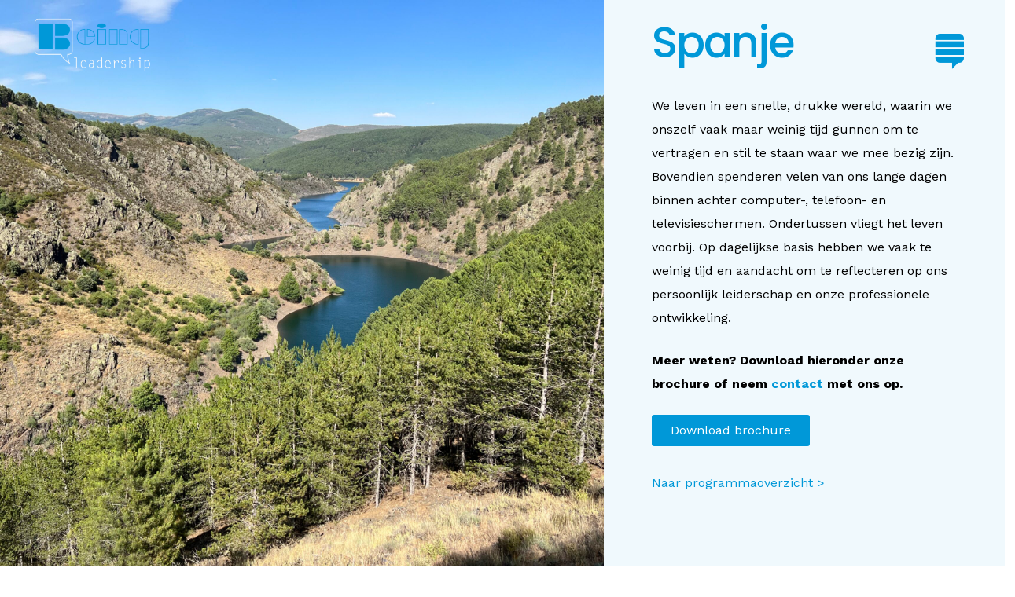

--- FILE ---
content_type: text/html; charset=UTF-8
request_url: https://beingleadership.nl/programmas/spanje/
body_size: 15088
content:
<!DOCTYPE html>
<html lang="nl-NL">
<head>
	<meta charset="UTF-8">
	<meta name='robots' content='index, follow, max-image-preview:large, max-snippet:-1, max-video-preview:-1' />
<meta name="viewport" content="width=device-width, initial-scale=1">
	<!-- This site is optimized with the Yoast SEO plugin v23.9 - https://yoast.com/wordpress/plugins/seo/ -->
	<title>Spanje - Being Leadership</title>
	<link rel="canonical" href="https://beingleadership.nl/programmas/spanje/" />
	<meta property="og:locale" content="nl_NL" />
	<meta property="og:type" content="article" />
	<meta property="og:title" content="Spanje - Being Leadership" />
	<meta property="og:description" content="We leven in een snelle, drukke wereld, waarin we onszelf vaak maar weinig tijd gunnen om te vertragen en stil te staan waar we mee bezig zijn. Bovendien spenderen velen van ons lange dagen binnen achter computer-, telefoon- en televisieschermen. Ondertussen vliegt het leven voorbij. Op dagelijkse basis hebben we vaak te weinig tijd en ... Lees verder" />
	<meta property="og:url" content="https://beingleadership.nl/programmas/spanje/" />
	<meta property="og:site_name" content="Being Leadership" />
	<meta property="article:modified_time" content="2022-09-26T20:51:41+00:00" />
	<meta name="twitter:card" content="summary_large_image" />
	<meta name="twitter:label1" content="Geschatte leestijd" />
	<meta name="twitter:data1" content="1 minuut" />
	<script type="application/ld+json" class="yoast-schema-graph">{"@context":"https://schema.org","@graph":[{"@type":"WebPage","@id":"https://beingleadership.nl/programmas/spanje/","url":"https://beingleadership.nl/programmas/spanje/","name":"Spanje - Being Leadership","isPartOf":{"@id":"https://beingleadership.nl/#website"},"datePublished":"2022-04-25T06:27:24+00:00","dateModified":"2022-09-26T20:51:41+00:00","breadcrumb":{"@id":"https://beingleadership.nl/programmas/spanje/#breadcrumb"},"inLanguage":"nl-NL","potentialAction":[{"@type":"ReadAction","target":["https://beingleadership.nl/programmas/spanje/"]}]},{"@type":"BreadcrumbList","@id":"https://beingleadership.nl/programmas/spanje/#breadcrumb","itemListElement":[{"@type":"ListItem","position":1,"name":"Home","item":"https://beingleadership.nl/"},{"@type":"ListItem","position":2,"name":"Programma&#8217;s","item":"https://beingleadership.nl/programmas/"},{"@type":"ListItem","position":3,"name":"Spanje"}]},{"@type":"WebSite","@id":"https://beingleadership.nl/#website","url":"https://beingleadership.nl/","name":"Being Leadership","description":"","potentialAction":[{"@type":"SearchAction","target":{"@type":"EntryPoint","urlTemplate":"https://beingleadership.nl/?s={search_term_string}"},"query-input":{"@type":"PropertyValueSpecification","valueRequired":true,"valueName":"search_term_string"}}],"inLanguage":"nl-NL"}]}</script>
	<!-- / Yoast SEO plugin. -->


<link rel="alternate" type="application/rss+xml" title="Being Leadership &raquo; feed" href="https://beingleadership.nl/feed/" />
<link rel="alternate" type="application/rss+xml" title="Being Leadership &raquo; reacties feed" href="https://beingleadership.nl/comments/feed/" />
<link rel="alternate" title="oEmbed (JSON)" type="application/json+oembed" href="https://beingleadership.nl/wp-json/oembed/1.0/embed?url=https%3A%2F%2Fbeingleadership.nl%2Fprogrammas%2Fspanje%2F" />
<link rel="alternate" title="oEmbed (XML)" type="text/xml+oembed" href="https://beingleadership.nl/wp-json/oembed/1.0/embed?url=https%3A%2F%2Fbeingleadership.nl%2Fprogrammas%2Fspanje%2F&#038;format=xml" />
<style id='wp-img-auto-sizes-contain-inline-css'>
img:is([sizes=auto i],[sizes^="auto," i]){contain-intrinsic-size:3000px 1500px}
/*# sourceURL=wp-img-auto-sizes-contain-inline-css */
</style>
<style id='wp-emoji-styles-inline-css'>

	img.wp-smiley, img.emoji {
		display: inline !important;
		border: none !important;
		box-shadow: none !important;
		height: 1em !important;
		width: 1em !important;
		margin: 0 0.07em !important;
		vertical-align: -0.1em !important;
		background: none !important;
		padding: 0 !important;
	}
/*# sourceURL=wp-emoji-styles-inline-css */
</style>
<style id='classic-theme-styles-inline-css'>
/*! This file is auto-generated */
.wp-block-button__link{color:#fff;background-color:#32373c;border-radius:9999px;box-shadow:none;text-decoration:none;padding:calc(.667em + 2px) calc(1.333em + 2px);font-size:1.125em}.wp-block-file__button{background:#32373c;color:#fff;text-decoration:none}
/*# sourceURL=/wp-includes/css/classic-themes.min.css */
</style>
<link rel='stylesheet' id='generate-style-css' href='https://beingleadership.nl/wp-content/themes/generatepress/assets/css/main.min.css?ver=3.5.1' media='all' />
<style id='generate-style-inline-css'>
body{background-color:#ffffff;color:var(--contrast);}a{color:#0098D8;}a{text-decoration:underline;}.entry-title a, .site-branding a, a.button, .wp-block-button__link, .main-navigation a{text-decoration:none;}a:hover, a:focus, a:active{color:var(--contrast);}.wp-block-group__inner-container{max-width:1200px;margin-left:auto;margin-right:auto;}:root{--contrast:#222222;--contrast-2:#575760;--contrast-3:#b2b2be;--base:#f0f0f0;--base-2:#f7f8f9;--base-3:#ffffff;--accent:#1e73be;}:root .has-contrast-color{color:var(--contrast);}:root .has-contrast-background-color{background-color:var(--contrast);}:root .has-contrast-2-color{color:var(--contrast-2);}:root .has-contrast-2-background-color{background-color:var(--contrast-2);}:root .has-contrast-3-color{color:var(--contrast-3);}:root .has-contrast-3-background-color{background-color:var(--contrast-3);}:root .has-base-color{color:var(--base);}:root .has-base-background-color{background-color:var(--base);}:root .has-base-2-color{color:var(--base-2);}:root .has-base-2-background-color{background-color:var(--base-2);}:root .has-base-3-color{color:var(--base-3);}:root .has-base-3-background-color{background-color:var(--base-3);}:root .has-accent-color{color:var(--accent);}:root .has-accent-background-color{background-color:var(--accent);}.top-bar{background-color:#636363;color:#ffffff;}.top-bar a{color:#ffffff;}.top-bar a:hover{color:#303030;}.site-header{background-color:var(--base-3);}.main-title a,.main-title a:hover{color:var(--contrast);}.site-description{color:var(--contrast-2);}.mobile-menu-control-wrapper .menu-toggle,.mobile-menu-control-wrapper .menu-toggle:hover,.mobile-menu-control-wrapper .menu-toggle:focus,.has-inline-mobile-toggle #site-navigation.toggled{background-color:rgba(0, 0, 0, 0.02);}.main-navigation,.main-navigation ul ul{background-color:var(--base-3);}.main-navigation .main-nav ul li a, .main-navigation .menu-toggle, .main-navigation .menu-bar-items{color:var(--contrast);}.main-navigation .main-nav ul li:not([class*="current-menu-"]):hover > a, .main-navigation .main-nav ul li:not([class*="current-menu-"]):focus > a, .main-navigation .main-nav ul li.sfHover:not([class*="current-menu-"]) > a, .main-navigation .menu-bar-item:hover > a, .main-navigation .menu-bar-item.sfHover > a{color:var(--accent);}button.menu-toggle:hover,button.menu-toggle:focus{color:var(--contrast);}.main-navigation .main-nav ul li[class*="current-menu-"] > a{color:var(--accent);}.navigation-search input[type="search"],.navigation-search input[type="search"]:active, .navigation-search input[type="search"]:focus, .main-navigation .main-nav ul li.search-item.active > a, .main-navigation .menu-bar-items .search-item.active > a{color:var(--accent);}.main-navigation ul ul{background-color:var(--base);}.separate-containers .inside-article, .separate-containers .comments-area, .separate-containers .page-header, .one-container .container, .separate-containers .paging-navigation, .inside-page-header{background-color:var(--base-3);}.entry-title a{color:var(--contrast);}.entry-title a:hover{color:var(--contrast-2);}.entry-meta{color:var(--contrast-2);}.sidebar .widget{background-color:var(--base-3);}.footer-widgets{background-color:var(--base-3);}.site-info{background-color:var(--base-3);}input[type="text"],input[type="email"],input[type="url"],input[type="password"],input[type="search"],input[type="tel"],input[type="number"],textarea,select{color:var(--contrast);background-color:var(--base-2);border-color:var(--base);}input[type="text"]:focus,input[type="email"]:focus,input[type="url"]:focus,input[type="password"]:focus,input[type="search"]:focus,input[type="tel"]:focus,input[type="number"]:focus,textarea:focus,select:focus{color:var(--contrast);background-color:var(--base-2);border-color:var(--contrast-3);}button,html input[type="button"],input[type="reset"],input[type="submit"],a.button,a.wp-block-button__link:not(.has-background){color:#ffffff;background-color:#55555e;}button:hover,html input[type="button"]:hover,input[type="reset"]:hover,input[type="submit"]:hover,a.button:hover,button:focus,html input[type="button"]:focus,input[type="reset"]:focus,input[type="submit"]:focus,a.button:focus,a.wp-block-button__link:not(.has-background):active,a.wp-block-button__link:not(.has-background):focus,a.wp-block-button__link:not(.has-background):hover{color:#ffffff;background-color:#3f4047;}a.generate-back-to-top{background-color:rgba( 0,0,0,0.4 );color:#ffffff;}a.generate-back-to-top:hover,a.generate-back-to-top:focus{background-color:rgba( 0,0,0,0.6 );color:#ffffff;}:root{--gp-search-modal-bg-color:var(--base-3);--gp-search-modal-text-color:var(--contrast);--gp-search-modal-overlay-bg-color:rgba(0,0,0,0.2);}@media (max-width:768px){.main-navigation .menu-bar-item:hover > a, .main-navigation .menu-bar-item.sfHover > a{background:none;color:var(--contrast);}}.nav-below-header .main-navigation .inside-navigation.grid-container, .nav-above-header .main-navigation .inside-navigation.grid-container{padding:0px 20px 0px 20px;}.site-main .wp-block-group__inner-container{padding:40px;}.separate-containers .paging-navigation{padding-top:20px;padding-bottom:20px;}.entry-content .alignwide, body:not(.no-sidebar) .entry-content .alignfull{margin-left:-40px;width:calc(100% + 80px);max-width:calc(100% + 80px);}.rtl .menu-item-has-children .dropdown-menu-toggle{padding-left:20px;}.rtl .main-navigation .main-nav ul li.menu-item-has-children > a{padding-right:20px;}@media (max-width:768px){.separate-containers .inside-article, .separate-containers .comments-area, .separate-containers .page-header, .separate-containers .paging-navigation, .one-container .site-content, .inside-page-header{padding:30px;}.site-main .wp-block-group__inner-container{padding:30px;}.inside-top-bar{padding-right:30px;padding-left:30px;}.inside-header{padding-right:30px;padding-left:30px;}.widget-area .widget{padding-top:30px;padding-right:30px;padding-bottom:30px;padding-left:30px;}.footer-widgets-container{padding-top:30px;padding-right:30px;padding-bottom:30px;padding-left:30px;}.inside-site-info{padding-right:30px;padding-left:30px;}.entry-content .alignwide, body:not(.no-sidebar) .entry-content .alignfull{margin-left:-30px;width:calc(100% + 60px);max-width:calc(100% + 60px);}.one-container .site-main .paging-navigation{margin-bottom:20px;}}/* End cached CSS */.is-right-sidebar{width:30%;}.is-left-sidebar{width:30%;}.site-content .content-area{width:100%;}@media (max-width:768px){.main-navigation .menu-toggle,.sidebar-nav-mobile:not(#sticky-placeholder){display:block;}.main-navigation ul,.gen-sidebar-nav,.main-navigation:not(.slideout-navigation):not(.toggled) .main-nav > ul,.has-inline-mobile-toggle #site-navigation .inside-navigation > *:not(.navigation-search):not(.main-nav){display:none;}.nav-align-right .inside-navigation,.nav-align-center .inside-navigation{justify-content:space-between;}.has-inline-mobile-toggle .mobile-menu-control-wrapper{display:flex;flex-wrap:wrap;}.has-inline-mobile-toggle .inside-header{flex-direction:row;text-align:left;flex-wrap:wrap;}.has-inline-mobile-toggle .header-widget,.has-inline-mobile-toggle #site-navigation{flex-basis:100%;}.nav-float-left .has-inline-mobile-toggle #site-navigation{order:10;}}
.elementor-template-full-width .site-content{display:block;}
/*# sourceURL=generate-style-inline-css */
</style>
<link rel='stylesheet' id='e-animation-fadeInDown-css' href='https://beingleadership.nl/wp-content/plugins/elementor/assets/lib/animations/styles/fadeInDown.min.css?ver=3.25.0-dev3' media='all' />
<link rel='stylesheet' id='elementor-frontend-css' href='https://beingleadership.nl/wp-content/plugins/elementor/assets/css/frontend.min.css?ver=3.25.0-dev3' media='all' />
<link rel='stylesheet' id='widget-text-editor-css' href='https://beingleadership.nl/wp-content/plugins/elementor/assets/css/widget-text-editor.min.css?ver=3.25.0-dev3' media='all' />
<link rel='stylesheet' id='widget-image-css' href='https://beingleadership.nl/wp-content/plugins/elementor/assets/css/widget-image.min.css?ver=3.25.0-dev3' media='all' />
<link rel='stylesheet' id='widget-heading-css' href='https://beingleadership.nl/wp-content/plugins/elementor/assets/css/widget-heading.min.css?ver=3.25.0-dev3' media='all' />
<link rel='stylesheet' id='widget-spacer-css' href='https://beingleadership.nl/wp-content/plugins/elementor/assets/css/widget-spacer.min.css?ver=3.25.0-dev3' media='all' />
<link rel='stylesheet' id='e-animation-grow-css' href='https://beingleadership.nl/wp-content/plugins/elementor/assets/lib/animations/styles/e-animation-grow.min.css?ver=3.25.0-dev3' media='all' />
<link rel='stylesheet' id='widget-social-icons-css' href='https://beingleadership.nl/wp-content/plugins/elementor/assets/css/widget-social-icons.min.css?ver=3.25.0-dev3' media='all' />
<link rel='stylesheet' id='e-apple-webkit-css' href='https://beingleadership.nl/wp-content/plugins/elementor/assets/css/conditionals/apple-webkit.min.css?ver=3.25.0-dev3' media='all' />
<link rel='stylesheet' id='widget-icon-list-css' href='https://beingleadership.nl/wp-content/plugins/elementor/assets/css/widget-icon-list.min.css?ver=3.25.0-dev3' media='all' />
<link rel='stylesheet' id='widget-form-css' href='https://beingleadership.nl/wp-content/plugins/elementor-pro/assets/css/widget-form.min.css?ver=3.25.4' media='all' />
<link rel='stylesheet' id='elementor-icons-css' href='https://beingleadership.nl/wp-content/plugins/elementor/assets/lib/eicons/css/elementor-icons.min.css?ver=5.31.0' media='all' />
<link rel='stylesheet' id='swiper-css' href='https://beingleadership.nl/wp-content/plugins/elementor/assets/lib/swiper/v8/css/swiper.min.css?ver=8.4.5' media='all' />
<link rel='stylesheet' id='e-swiper-css' href='https://beingleadership.nl/wp-content/plugins/elementor/assets/css/conditionals/e-swiper.min.css?ver=3.25.0-dev3' media='all' />
<link rel='stylesheet' id='elementor-post-4-css' href='https://beingleadership.nl/wp-content/uploads/elementor/css/post-4.css?ver=1768271638' media='all' />
<link rel='stylesheet' id='e-popup-style-css' href='https://beingleadership.nl/wp-content/plugins/elementor-pro/assets/css/conditionals/popup.min.css?ver=3.25.4' media='all' />
<link rel='stylesheet' id='font-awesome-5-all-css' href='https://beingleadership.nl/wp-content/plugins/elementor/assets/lib/font-awesome/css/all.min.css?ver=3.25.0-dev3' media='all' />
<link rel='stylesheet' id='font-awesome-4-shim-css' href='https://beingleadership.nl/wp-content/plugins/elementor/assets/lib/font-awesome/css/v4-shims.min.css?ver=3.25.0-dev3' media='all' />
<link rel='stylesheet' id='she-header-style-css' href='https://beingleadership.nl/wp-content/plugins/sticky-header-effects-for-elementor/assets/css/she-header-style.css?ver=1.7.3' media='all' />
<link rel='stylesheet' id='e-animation-fadeIn-css' href='https://beingleadership.nl/wp-content/plugins/elementor/assets/lib/animations/styles/fadeIn.min.css?ver=3.25.0-dev3' media='all' />
<link rel='stylesheet' id='elementor-post-2209-css' href='https://beingleadership.nl/wp-content/uploads/elementor/css/post-2209.css?ver=1768341377' media='all' />
<link rel='stylesheet' id='elementor-post-1431-css' href='https://beingleadership.nl/wp-content/uploads/elementor/css/post-1431.css?ver=1768271639' media='all' />
<link rel='stylesheet' id='elementor-post-133-css' href='https://beingleadership.nl/wp-content/uploads/elementor/css/post-133.css?ver=1768271639' media='all' />
<link rel='stylesheet' id='google-fonts-1-css' href='https://fonts.googleapis.com/css?family=Roboto%3A100%2C100italic%2C200%2C200italic%2C300%2C300italic%2C400%2C400italic%2C500%2C500italic%2C600%2C600italic%2C700%2C700italic%2C800%2C800italic%2C900%2C900italic%7CRoboto+Slab%3A100%2C100italic%2C200%2C200italic%2C300%2C300italic%2C400%2C400italic%2C500%2C500italic%2C600%2C600italic%2C700%2C700italic%2C800%2C800italic%2C900%2C900italic%7CPoppins%3A100%2C100italic%2C200%2C200italic%2C300%2C300italic%2C400%2C400italic%2C500%2C500italic%2C600%2C600italic%2C700%2C700italic%2C800%2C800italic%2C900%2C900italic%7CWork+Sans%3A100%2C100italic%2C200%2C200italic%2C300%2C300italic%2C400%2C400italic%2C500%2C500italic%2C600%2C600italic%2C700%2C700italic%2C800%2C800italic%2C900%2C900italic%7CEpilogue%3A100%2C100italic%2C200%2C200italic%2C300%2C300italic%2C400%2C400italic%2C500%2C500italic%2C600%2C600italic%2C700%2C700italic%2C800%2C800italic%2C900%2C900italic&#038;display=auto&#038;ver=6.9' media='all' />
<link rel='stylesheet' id='elementor-icons-shared-0-css' href='https://beingleadership.nl/wp-content/plugins/elementor/assets/lib/font-awesome/css/fontawesome.min.css?ver=5.15.3' media='all' />
<link rel='stylesheet' id='elementor-icons-fa-brands-css' href='https://beingleadership.nl/wp-content/plugins/elementor/assets/lib/font-awesome/css/brands.min.css?ver=5.15.3' media='all' />
<link rel='stylesheet' id='elementor-icons-fa-solid-css' href='https://beingleadership.nl/wp-content/plugins/elementor/assets/lib/font-awesome/css/solid.min.css?ver=5.15.3' media='all' />
<link rel="preconnect" href="https://fonts.gstatic.com/" crossorigin><script src="https://beingleadership.nl/wp-content/plugins/elementor/assets/lib/font-awesome/js/v4-shims.min.js?ver=3.25.0-dev3" id="font-awesome-4-shim-js"></script>
<script src="https://beingleadership.nl/wp-includes/js/jquery/jquery.min.js?ver=3.7.1" id="jquery-core-js"></script>
<script src="https://beingleadership.nl/wp-includes/js/jquery/jquery-migrate.min.js?ver=3.4.1" id="jquery-migrate-js"></script>
<script src="https://beingleadership.nl/wp-content/plugins/sticky-header-effects-for-elementor/assets/js/she-header.js?ver=1.7.3" id="she-header-js"></script>
<link rel="https://api.w.org/" href="https://beingleadership.nl/wp-json/" /><link rel="alternate" title="JSON" type="application/json" href="https://beingleadership.nl/wp-json/wp/v2/pages/2209" /><link rel="EditURI" type="application/rsd+xml" title="RSD" href="https://beingleadership.nl/xmlrpc.php?rsd" />
<meta name="generator" content="WordPress 6.9" />
<link rel='shortlink' href='https://beingleadership.nl/?p=2209' />
<meta name="generator" content="Elementor 3.25.0-dev3; features: e_optimized_css_loading, e_optimized_control_loading, e_element_cache; settings: css_print_method-external, google_font-enabled, font_display-auto">
			<style>
				.e-con.e-parent:nth-of-type(n+4):not(.e-lazyloaded):not(.e-no-lazyload),
				.e-con.e-parent:nth-of-type(n+4):not(.e-lazyloaded):not(.e-no-lazyload) * {
					background-image: none !important;
				}
				@media screen and (max-height: 1024px) {
					.e-con.e-parent:nth-of-type(n+3):not(.e-lazyloaded):not(.e-no-lazyload),
					.e-con.e-parent:nth-of-type(n+3):not(.e-lazyloaded):not(.e-no-lazyload) * {
						background-image: none !important;
					}
				}
				@media screen and (max-height: 640px) {
					.e-con.e-parent:nth-of-type(n+2):not(.e-lazyloaded):not(.e-no-lazyload),
					.e-con.e-parent:nth-of-type(n+2):not(.e-lazyloaded):not(.e-no-lazyload) * {
						background-image: none !important;
					}
				}
			</style>
			<!-- Global site tag (gtag.js) - Google Analytics -->
<script async src="https://www.googletagmanager.com/gtag/js?id=G-8NVSRGFHKC"></script>
<script>
  window.dataLayer = window.dataLayer || [];
  function gtag(){dataLayer.push(arguments);}
  gtag('js', new Date());

  gtag('config', 'G-8NVSRGFHKC');
</script><link rel="icon" href="https://beingleadership.nl/wp-content/uploads/2022/02/cropped-Logo-being-leadership-2-e1644836902545-1-32x32.png" sizes="32x32" />
<link rel="icon" href="https://beingleadership.nl/wp-content/uploads/2022/02/cropped-Logo-being-leadership-2-e1644836902545-1-192x192.png" sizes="192x192" />
<link rel="apple-touch-icon" href="https://beingleadership.nl/wp-content/uploads/2022/02/cropped-Logo-being-leadership-2-e1644836902545-1-180x180.png" />
<meta name="msapplication-TileImage" content="https://beingleadership.nl/wp-content/uploads/2022/02/cropped-Logo-being-leadership-2-e1644836902545-1-270x270.png" />
		<style id="wp-custom-css">
			input::placeholder, textarea::placeholder {
    color: #000 !important;
    opacity: 1 !important;
}

.grecaptcha-badge { visibility: hidden; }		</style>
		<style id='global-styles-inline-css'>
:root{--wp--preset--aspect-ratio--square: 1;--wp--preset--aspect-ratio--4-3: 4/3;--wp--preset--aspect-ratio--3-4: 3/4;--wp--preset--aspect-ratio--3-2: 3/2;--wp--preset--aspect-ratio--2-3: 2/3;--wp--preset--aspect-ratio--16-9: 16/9;--wp--preset--aspect-ratio--9-16: 9/16;--wp--preset--color--black: #000000;--wp--preset--color--cyan-bluish-gray: #abb8c3;--wp--preset--color--white: #ffffff;--wp--preset--color--pale-pink: #f78da7;--wp--preset--color--vivid-red: #cf2e2e;--wp--preset--color--luminous-vivid-orange: #ff6900;--wp--preset--color--luminous-vivid-amber: #fcb900;--wp--preset--color--light-green-cyan: #7bdcb5;--wp--preset--color--vivid-green-cyan: #00d084;--wp--preset--color--pale-cyan-blue: #8ed1fc;--wp--preset--color--vivid-cyan-blue: #0693e3;--wp--preset--color--vivid-purple: #9b51e0;--wp--preset--color--contrast: var(--contrast);--wp--preset--color--contrast-2: var(--contrast-2);--wp--preset--color--contrast-3: var(--contrast-3);--wp--preset--color--base: var(--base);--wp--preset--color--base-2: var(--base-2);--wp--preset--color--base-3: var(--base-3);--wp--preset--color--accent: var(--accent);--wp--preset--gradient--vivid-cyan-blue-to-vivid-purple: linear-gradient(135deg,rgb(6,147,227) 0%,rgb(155,81,224) 100%);--wp--preset--gradient--light-green-cyan-to-vivid-green-cyan: linear-gradient(135deg,rgb(122,220,180) 0%,rgb(0,208,130) 100%);--wp--preset--gradient--luminous-vivid-amber-to-luminous-vivid-orange: linear-gradient(135deg,rgb(252,185,0) 0%,rgb(255,105,0) 100%);--wp--preset--gradient--luminous-vivid-orange-to-vivid-red: linear-gradient(135deg,rgb(255,105,0) 0%,rgb(207,46,46) 100%);--wp--preset--gradient--very-light-gray-to-cyan-bluish-gray: linear-gradient(135deg,rgb(238,238,238) 0%,rgb(169,184,195) 100%);--wp--preset--gradient--cool-to-warm-spectrum: linear-gradient(135deg,rgb(74,234,220) 0%,rgb(151,120,209) 20%,rgb(207,42,186) 40%,rgb(238,44,130) 60%,rgb(251,105,98) 80%,rgb(254,248,76) 100%);--wp--preset--gradient--blush-light-purple: linear-gradient(135deg,rgb(255,206,236) 0%,rgb(152,150,240) 100%);--wp--preset--gradient--blush-bordeaux: linear-gradient(135deg,rgb(254,205,165) 0%,rgb(254,45,45) 50%,rgb(107,0,62) 100%);--wp--preset--gradient--luminous-dusk: linear-gradient(135deg,rgb(255,203,112) 0%,rgb(199,81,192) 50%,rgb(65,88,208) 100%);--wp--preset--gradient--pale-ocean: linear-gradient(135deg,rgb(255,245,203) 0%,rgb(182,227,212) 50%,rgb(51,167,181) 100%);--wp--preset--gradient--electric-grass: linear-gradient(135deg,rgb(202,248,128) 0%,rgb(113,206,126) 100%);--wp--preset--gradient--midnight: linear-gradient(135deg,rgb(2,3,129) 0%,rgb(40,116,252) 100%);--wp--preset--font-size--small: 13px;--wp--preset--font-size--medium: 20px;--wp--preset--font-size--large: 36px;--wp--preset--font-size--x-large: 42px;--wp--preset--spacing--20: 0.44rem;--wp--preset--spacing--30: 0.67rem;--wp--preset--spacing--40: 1rem;--wp--preset--spacing--50: 1.5rem;--wp--preset--spacing--60: 2.25rem;--wp--preset--spacing--70: 3.38rem;--wp--preset--spacing--80: 5.06rem;--wp--preset--shadow--natural: 6px 6px 9px rgba(0, 0, 0, 0.2);--wp--preset--shadow--deep: 12px 12px 50px rgba(0, 0, 0, 0.4);--wp--preset--shadow--sharp: 6px 6px 0px rgba(0, 0, 0, 0.2);--wp--preset--shadow--outlined: 6px 6px 0px -3px rgb(255, 255, 255), 6px 6px rgb(0, 0, 0);--wp--preset--shadow--crisp: 6px 6px 0px rgb(0, 0, 0);}:where(.is-layout-flex){gap: 0.5em;}:where(.is-layout-grid){gap: 0.5em;}body .is-layout-flex{display: flex;}.is-layout-flex{flex-wrap: wrap;align-items: center;}.is-layout-flex > :is(*, div){margin: 0;}body .is-layout-grid{display: grid;}.is-layout-grid > :is(*, div){margin: 0;}:where(.wp-block-columns.is-layout-flex){gap: 2em;}:where(.wp-block-columns.is-layout-grid){gap: 2em;}:where(.wp-block-post-template.is-layout-flex){gap: 1.25em;}:where(.wp-block-post-template.is-layout-grid){gap: 1.25em;}.has-black-color{color: var(--wp--preset--color--black) !important;}.has-cyan-bluish-gray-color{color: var(--wp--preset--color--cyan-bluish-gray) !important;}.has-white-color{color: var(--wp--preset--color--white) !important;}.has-pale-pink-color{color: var(--wp--preset--color--pale-pink) !important;}.has-vivid-red-color{color: var(--wp--preset--color--vivid-red) !important;}.has-luminous-vivid-orange-color{color: var(--wp--preset--color--luminous-vivid-orange) !important;}.has-luminous-vivid-amber-color{color: var(--wp--preset--color--luminous-vivid-amber) !important;}.has-light-green-cyan-color{color: var(--wp--preset--color--light-green-cyan) !important;}.has-vivid-green-cyan-color{color: var(--wp--preset--color--vivid-green-cyan) !important;}.has-pale-cyan-blue-color{color: var(--wp--preset--color--pale-cyan-blue) !important;}.has-vivid-cyan-blue-color{color: var(--wp--preset--color--vivid-cyan-blue) !important;}.has-vivid-purple-color{color: var(--wp--preset--color--vivid-purple) !important;}.has-black-background-color{background-color: var(--wp--preset--color--black) !important;}.has-cyan-bluish-gray-background-color{background-color: var(--wp--preset--color--cyan-bluish-gray) !important;}.has-white-background-color{background-color: var(--wp--preset--color--white) !important;}.has-pale-pink-background-color{background-color: var(--wp--preset--color--pale-pink) !important;}.has-vivid-red-background-color{background-color: var(--wp--preset--color--vivid-red) !important;}.has-luminous-vivid-orange-background-color{background-color: var(--wp--preset--color--luminous-vivid-orange) !important;}.has-luminous-vivid-amber-background-color{background-color: var(--wp--preset--color--luminous-vivid-amber) !important;}.has-light-green-cyan-background-color{background-color: var(--wp--preset--color--light-green-cyan) !important;}.has-vivid-green-cyan-background-color{background-color: var(--wp--preset--color--vivid-green-cyan) !important;}.has-pale-cyan-blue-background-color{background-color: var(--wp--preset--color--pale-cyan-blue) !important;}.has-vivid-cyan-blue-background-color{background-color: var(--wp--preset--color--vivid-cyan-blue) !important;}.has-vivid-purple-background-color{background-color: var(--wp--preset--color--vivid-purple) !important;}.has-black-border-color{border-color: var(--wp--preset--color--black) !important;}.has-cyan-bluish-gray-border-color{border-color: var(--wp--preset--color--cyan-bluish-gray) !important;}.has-white-border-color{border-color: var(--wp--preset--color--white) !important;}.has-pale-pink-border-color{border-color: var(--wp--preset--color--pale-pink) !important;}.has-vivid-red-border-color{border-color: var(--wp--preset--color--vivid-red) !important;}.has-luminous-vivid-orange-border-color{border-color: var(--wp--preset--color--luminous-vivid-orange) !important;}.has-luminous-vivid-amber-border-color{border-color: var(--wp--preset--color--luminous-vivid-amber) !important;}.has-light-green-cyan-border-color{border-color: var(--wp--preset--color--light-green-cyan) !important;}.has-vivid-green-cyan-border-color{border-color: var(--wp--preset--color--vivid-green-cyan) !important;}.has-pale-cyan-blue-border-color{border-color: var(--wp--preset--color--pale-cyan-blue) !important;}.has-vivid-cyan-blue-border-color{border-color: var(--wp--preset--color--vivid-cyan-blue) !important;}.has-vivid-purple-border-color{border-color: var(--wp--preset--color--vivid-purple) !important;}.has-vivid-cyan-blue-to-vivid-purple-gradient-background{background: var(--wp--preset--gradient--vivid-cyan-blue-to-vivid-purple) !important;}.has-light-green-cyan-to-vivid-green-cyan-gradient-background{background: var(--wp--preset--gradient--light-green-cyan-to-vivid-green-cyan) !important;}.has-luminous-vivid-amber-to-luminous-vivid-orange-gradient-background{background: var(--wp--preset--gradient--luminous-vivid-amber-to-luminous-vivid-orange) !important;}.has-luminous-vivid-orange-to-vivid-red-gradient-background{background: var(--wp--preset--gradient--luminous-vivid-orange-to-vivid-red) !important;}.has-very-light-gray-to-cyan-bluish-gray-gradient-background{background: var(--wp--preset--gradient--very-light-gray-to-cyan-bluish-gray) !important;}.has-cool-to-warm-spectrum-gradient-background{background: var(--wp--preset--gradient--cool-to-warm-spectrum) !important;}.has-blush-light-purple-gradient-background{background: var(--wp--preset--gradient--blush-light-purple) !important;}.has-blush-bordeaux-gradient-background{background: var(--wp--preset--gradient--blush-bordeaux) !important;}.has-luminous-dusk-gradient-background{background: var(--wp--preset--gradient--luminous-dusk) !important;}.has-pale-ocean-gradient-background{background: var(--wp--preset--gradient--pale-ocean) !important;}.has-electric-grass-gradient-background{background: var(--wp--preset--gradient--electric-grass) !important;}.has-midnight-gradient-background{background: var(--wp--preset--gradient--midnight) !important;}.has-small-font-size{font-size: var(--wp--preset--font-size--small) !important;}.has-medium-font-size{font-size: var(--wp--preset--font-size--medium) !important;}.has-large-font-size{font-size: var(--wp--preset--font-size--large) !important;}.has-x-large-font-size{font-size: var(--wp--preset--font-size--x-large) !important;}
/*# sourceURL=global-styles-inline-css */
</style>
<link rel='stylesheet' id='elementor-post-1053-css' href='https://beingleadership.nl/wp-content/uploads/elementor/css/post-1053.css?ver=1768271639' media='all' />
<link rel='stylesheet' id='widget-nav-menu-css' href='https://beingleadership.nl/wp-content/plugins/elementor-pro/assets/css/widget-nav-menu.min.css?ver=3.25.4' media='all' />
<link rel='stylesheet' id='e-animation-fadeInRight-css' href='https://beingleadership.nl/wp-content/plugins/elementor/assets/lib/animations/styles/fadeInRight.min.css?ver=3.25.0-dev3' media='all' />
</head>

<body class="wp-singular page-template page-template-elementor_header_footer page page-id-2209 page-child parent-pageid-62 wp-embed-responsive wp-theme-generatepress no-sidebar nav-float-right separate-containers header-aligned-left dropdown-hover elementor-beta elementor-default elementor-template-full-width elementor-kit-4 elementor-page elementor-page-2209 full-width-content" itemtype="https://schema.org/WebPage" itemscope>

	<a class="screen-reader-text skip-link" href="#content" title="Ga naar de inhoud">Ga naar de inhoud</a>		<div data-elementor-type="header" data-elementor-id="1431" class="elementor elementor-1431 elementor-location-header" data-elementor-post-type="elementor_library">
					<section class="elementor-section elementor-top-section elementor-element elementor-element-a94af24 elementor-section-height-min-height elementor-hidden-desktop elementor-hidden-tablet elementor-hidden-mobile elementor-section-boxed elementor-section-height-default elementor-section-items-middle" data-id="a94af24" data-element_type="section" data-settings="{&quot;background_background&quot;:&quot;classic&quot;}">
						<div class="elementor-container elementor-column-gap-default">
					<div class="elementor-column elementor-col-100 elementor-top-column elementor-element elementor-element-c791274" data-id="c791274" data-element_type="column">
			<div class="elementor-widget-wrap elementor-element-populated">
						<div class="elementor-element elementor-element-1eb0361 elementor-invisible elementor-widget elementor-widget-text-editor" data-id="1eb0361" data-element_type="widget" data-settings="{&quot;_animation&quot;:&quot;fadeInDown&quot;}" data-widget_type="text-editor.default">
				<div class="elementor-widget-container">
							<p>Luister nu ook naar de <span style="color: #ffffff;"><a style="color: #ffffff;" href="https://beingleadership.nl/podcast/"><span style="text-decoration: underline;">Podcast</span></a></span> van Being Leadership</p>						</div>
				</div>
					</div>
		</div>
					</div>
		</section>
				<header class="elementor-section elementor-top-section elementor-element elementor-element-17df5a2b elementor-section-content-middle elementor-section-full_width she-header-yes she-header-transparent-yes elementor-section-height-default elementor-section-height-default" data-id="17df5a2b" data-element_type="section" data-settings="{&quot;transparent&quot;:&quot;yes&quot;,&quot;transparent_header_show&quot;:&quot;yes&quot;,&quot;scroll_distance&quot;:{&quot;unit&quot;:&quot;px&quot;,&quot;size&quot;:76,&quot;sizes&quot;:[]},&quot;custom_height_header_logo&quot;:{&quot;unit&quot;:&quot;px&quot;,&quot;size&quot;:1,&quot;sizes&quot;:[]},&quot;background_background&quot;:&quot;classic&quot;,&quot;shrink_header_logo&quot;:&quot;yes&quot;,&quot;transparent_on&quot;:[&quot;desktop&quot;,&quot;tablet&quot;,&quot;mobile&quot;],&quot;scroll_distance_tablet&quot;:{&quot;unit&quot;:&quot;px&quot;,&quot;size&quot;:&quot;&quot;,&quot;sizes&quot;:[]},&quot;scroll_distance_mobile&quot;:{&quot;unit&quot;:&quot;px&quot;,&quot;size&quot;:&quot;&quot;,&quot;sizes&quot;:[]},&quot;custom_height_header_logo_tablet&quot;:{&quot;unit&quot;:&quot;px&quot;,&quot;size&quot;:&quot;&quot;,&quot;sizes&quot;:[]},&quot;custom_height_header_logo_mobile&quot;:{&quot;unit&quot;:&quot;px&quot;,&quot;size&quot;:&quot;&quot;,&quot;sizes&quot;:[]}}">
							<div class="elementor-background-overlay"></div>
							<div class="elementor-container elementor-column-gap-no">
					<div class="elementor-column elementor-col-50 elementor-top-column elementor-element elementor-element-2aed673a" data-id="2aed673a" data-element_type="column">
			<div class="elementor-widget-wrap elementor-element-populated">
						<div class="elementor-element elementor-element-23ae7b68 elementor-hidden-mobile elementor-widget elementor-widget-image" data-id="23ae7b68" data-element_type="widget" data-widget_type="image.default">
				<div class="elementor-widget-container">
														<a href="https://beingleadership.nl">
							<img width="1024" height="461" src="https://beingleadership.nl/wp-content/uploads/2022/02/Logo-being-leadership-white-e1644832810587-1024x461.png" class="attachment-large size-large wp-image-278" alt="" srcset="https://beingleadership.nl/wp-content/uploads/2022/02/Logo-being-leadership-white-e1644832810587-1024x461.png 1024w, https://beingleadership.nl/wp-content/uploads/2022/02/Logo-being-leadership-white-e1644832810587-300x135.png 300w, https://beingleadership.nl/wp-content/uploads/2022/02/Logo-being-leadership-white-e1644832810587-768x346.png 768w, https://beingleadership.nl/wp-content/uploads/2022/02/Logo-being-leadership-white-e1644832810587-1536x692.png 1536w, https://beingleadership.nl/wp-content/uploads/2022/02/Logo-being-leadership-white-e1644832810587-2048x923.png 2048w" sizes="(max-width: 1024px) 100vw, 1024px" />								</a>
													</div>
				</div>
				<div class="elementor-element elementor-element-0c2cfd7 elementor-hidden-desktop elementor-hidden-tablet elementor-widget elementor-widget-image" data-id="0c2cfd7" data-element_type="widget" data-widget_type="image.default">
				<div class="elementor-widget-container">
														<a href="https://beingleadership.nl">
							<img width="1024" height="512" src="https://beingleadership.nl/wp-content/uploads/2022/02/Logo-being-leadership-1-e1644830920936-1024x512.png" class="attachment-large size-large wp-image-275" alt="" srcset="https://beingleadership.nl/wp-content/uploads/2022/02/Logo-being-leadership-1-e1644830920936-1024x512.png 1024w, https://beingleadership.nl/wp-content/uploads/2022/02/Logo-being-leadership-1-e1644830920936-300x150.png 300w, https://beingleadership.nl/wp-content/uploads/2022/02/Logo-being-leadership-1-e1644830920936-768x384.png 768w, https://beingleadership.nl/wp-content/uploads/2022/02/Logo-being-leadership-1-e1644830920936-1536x768.png 1536w, https://beingleadership.nl/wp-content/uploads/2022/02/Logo-being-leadership-1-e1644830920936-2048x1024.png 2048w" sizes="(max-width: 1024px) 100vw, 1024px" />								</a>
													</div>
				</div>
					</div>
		</div>
				<div class="elementor-column elementor-col-50 elementor-top-column elementor-element elementor-element-64c72c89" data-id="64c72c89" data-element_type="column">
			<div class="elementor-widget-wrap elementor-element-populated">
						<div class="elementor-element elementor-element-131dbb92 elementor-view-default elementor-widget elementor-widget-icon" data-id="131dbb92" data-element_type="widget" data-widget_type="icon.default">
				<div class="elementor-widget-container">
					<div class="elementor-icon-wrapper">
			<a class="elementor-icon" href="#elementor-action%3Aaction%3Dpopup%3Aopen%26settings%3DeyJpZCI6IjEwNTMiLCJ0b2dnbGUiOmZhbHNlfQ%3D%3D">
			<i aria-hidden="true" class="fab fa-stack-exchange"></i>			</a>
		</div>
				</div>
				</div>
					</div>
		</div>
					</div>
		</header>
				</div>
		
	<div class="site grid-container container hfeed" id="page">
				<div class="site-content" id="content">
					<div data-elementor-type="wp-page" data-elementor-id="2209" class="elementor elementor-2209" data-elementor-post-type="page">
						<section class="elementor-section elementor-top-section elementor-element elementor-element-34fd2a2 elementor-section-height-full elementor-section-items-stretch elementor-section-content-top elementor-section-full_width elementor-section-height-default" data-id="34fd2a2" data-element_type="section">
						<div class="elementor-container elementor-column-gap-no">
					<div class="elementor-column elementor-col-50 elementor-top-column elementor-element elementor-element-7a406ca" data-id="7a406ca" data-element_type="column" data-settings="{&quot;background_background&quot;:&quot;slideshow&quot;,&quot;background_motion_fx_scale_effect&quot;:&quot;yes&quot;,&quot;background_motion_fx_scale_speed&quot;:{&quot;unit&quot;:&quot;px&quot;,&quot;size&quot;:1,&quot;sizes&quot;:[]},&quot;background_motion_fx_scale_range&quot;:{&quot;unit&quot;:&quot;%&quot;,&quot;size&quot;:&quot;&quot;,&quot;sizes&quot;:{&quot;start&quot;:0,&quot;end&quot;:100}},&quot;background_slideshow_gallery&quot;:[{&quot;id&quot;:4258,&quot;url&quot;:&quot;https:\/\/beingleadership.nl\/wp-content\/uploads\/2022\/09\/IMG_7716-scaled.jpeg&quot;}],&quot;background_slideshow_ken_burns&quot;:&quot;yes&quot;,&quot;background_slideshow_loop&quot;:&quot;yes&quot;,&quot;background_slideshow_slide_duration&quot;:5000,&quot;background_slideshow_slide_transition&quot;:&quot;fade&quot;,&quot;background_slideshow_transition_duration&quot;:500,&quot;background_slideshow_ken_burns_zoom_direction&quot;:&quot;in&quot;,&quot;background_motion_fx_scale_direction&quot;:&quot;out-in&quot;,&quot;background_motion_fx_devices&quot;:[&quot;desktop&quot;,&quot;tablet&quot;,&quot;mobile&quot;]}">
			<div class="elementor-widget-wrap elementor-element-populated">
						<div class="elementor-element elementor-element-27e396d elementor-widget elementor-widget-spacer" data-id="27e396d" data-element_type="widget" data-widget_type="spacer.default">
				<div class="elementor-widget-container">
					<div class="elementor-spacer">
			<div class="elementor-spacer-inner"></div>
		</div>
				</div>
				</div>
					</div>
		</div>
				<div class="elementor-column elementor-col-50 elementor-top-column elementor-element elementor-element-efa0d76" data-id="efa0d76" data-element_type="column" data-settings="{&quot;background_background&quot;:&quot;classic&quot;}">
			<div class="elementor-widget-wrap elementor-element-populated">
						<div class="elementor-element elementor-element-9c7d20a elementor-invisible elementor-widget elementor-widget-heading" data-id="9c7d20a" data-element_type="widget" data-settings="{&quot;_animation&quot;:&quot;fadeIn&quot;}" data-widget_type="heading.default">
				<div class="elementor-widget-container">
			<h2 class="elementor-heading-title elementor-size-default">Spanje</h2>		</div>
				</div>
				<div class="elementor-element elementor-element-affeadb elementor-widget elementor-widget-text-editor" data-id="affeadb" data-element_type="widget" data-widget_type="text-editor.default">
				<div class="elementor-widget-container">
							<p>We leven in een snelle, drukke wereld, waarin we onszelf vaak maar weinig tijd gunnen om te vertragen en stil te staan waar we mee bezig zijn. Bovendien spenderen velen van ons lange dagen binnen achter computer-, telefoon- en televisieschermen. Ondertussen vliegt het leven voorbij. Op dagelijkse basis hebben we vaak te weinig tijd en aandacht om te reflecteren op ons persoonlijk leiderschap en onze professionele ontwikkeling.</p><p><strong>Meer weten? Download hieronder onze brochure of neem <a href="https://beingleadership.nl/contact/">contact</a> met ons op.</strong></p>						</div>
				</div>
				<div class="elementor-element elementor-element-885fd97 elementor-widget elementor-widget-button" data-id="885fd97" data-element_type="widget" data-widget_type="button.default">
				<div class="elementor-widget-container">
							<div class="elementor-button-wrapper">
					<a class="elementor-button elementor-button-link elementor-size-sm" href="https://beingleadership.nl/wp-content/uploads/2022/04/Brochure-Spanje.pdf">
						<span class="elementor-button-content-wrapper">
									<span class="elementor-button-text">Download brochure</span>
					</span>
					</a>
				</div>
						</div>
				</div>
				<div class="elementor-element elementor-element-9d08fd7 elementor-widget elementor-widget-text-editor" data-id="9d08fd7" data-element_type="widget" data-widget_type="text-editor.default">
				<div class="elementor-widget-container">
							<p><a href="https://beingleadership.nl/programmas/">Naar programmaoverzicht &gt;</a></p>						</div>
				</div>
				<div class="elementor-element elementor-element-a018c56 elementor-widget elementor-widget-spacer" data-id="a018c56" data-element_type="widget" data-widget_type="spacer.default">
				<div class="elementor-widget-container">
					<div class="elementor-spacer">
			<div class="elementor-spacer-inner"></div>
		</div>
				</div>
				</div>
					</div>
		</div>
					</div>
		</section>
				</div>
		
	</div>
</div>


<div class="site-footer">
			<div data-elementor-type="footer" data-elementor-id="133" class="elementor elementor-133 elementor-location-footer" data-elementor-post-type="elementor_library">
					<section class="elementor-section elementor-top-section elementor-element elementor-element-2ff5bdc6 elementor-section-height-min-height elementor-section-items-stretch ignore-toc elementor-section-boxed elementor-section-height-default" data-id="2ff5bdc6" data-element_type="section" data-settings="{&quot;background_background&quot;:&quot;classic&quot;}">
						<div class="elementor-container elementor-column-gap-default">
					<div class="elementor-column elementor-col-33 elementor-top-column elementor-element elementor-element-4dfcfefc" data-id="4dfcfefc" data-element_type="column">
			<div class="elementor-widget-wrap elementor-element-populated">
						<section class="elementor-section elementor-inner-section elementor-element elementor-element-733b1a2c elementor-section-boxed elementor-section-height-default elementor-section-height-default" data-id="733b1a2c" data-element_type="section" data-settings="{&quot;background_background&quot;:&quot;classic&quot;}">
						<div class="elementor-container elementor-column-gap-default">
					<div class="elementor-column elementor-col-100 elementor-inner-column elementor-element elementor-element-29f1665" data-id="29f1665" data-element_type="column">
			<div class="elementor-widget-wrap elementor-element-populated">
						<div class="elementor-element elementor-element-4983c1c3 elementor-widget elementor-widget-heading" data-id="4983c1c3" data-element_type="widget" data-widget_type="heading.default">
				<div class="elementor-widget-container">
			<h2 class="elementor-heading-title elementor-size-default">Contact</h2>		</div>
				</div>
				<div class="elementor-element elementor-element-cd1bb42 elementor-widget elementor-widget-spacer" data-id="cd1bb42" data-element_type="widget" data-widget_type="spacer.default">
				<div class="elementor-widget-container">
					<div class="elementor-spacer">
			<div class="elementor-spacer-inner"></div>
		</div>
				</div>
				</div>
				<div class="elementor-element elementor-element-ec9dc99 elementor-widget elementor-widget-text-editor" data-id="ec9dc99" data-element_type="widget" data-widget_type="text-editor.default">
				<div class="elementor-widget-container">
							<p>Bezoekadres<strong><br /></strong>Landgoed Zonnestraal <br />Loosdrechtse Bos 17 Hilversum<br />1230 AB Loosdrecht</p><p>06 &#8211; 517 88 496</p><p><a href="https://www.zonnestraal.org">www.zonnestraal.org</a></p>						</div>
				</div>
					</div>
		</div>
					</div>
		</section>
					</div>
		</div>
				<div class="elementor-column elementor-col-33 elementor-top-column elementor-element elementor-element-34f2628c" data-id="34f2628c" data-element_type="column">
			<div class="elementor-widget-wrap elementor-element-populated">
						<div class="elementor-element elementor-element-8a53973 elementor-widget elementor-widget-heading" data-id="8a53973" data-element_type="widget" data-widget_type="heading.default">
				<div class="elementor-widget-container">
			<h2 class="elementor-heading-title elementor-size-default">Volg Being Leadership</h2>		</div>
				</div>
				<section class="elementor-section elementor-inner-section elementor-element elementor-element-3a726b9a elementor-section-boxed elementor-section-height-default elementor-section-height-default" data-id="3a726b9a" data-element_type="section">
						<div class="elementor-container elementor-column-gap-default">
					<div class="elementor-column elementor-col-100 elementor-inner-column elementor-element elementor-element-3a4a6748" data-id="3a4a6748" data-element_type="column">
			<div class="elementor-widget-wrap elementor-element-populated">
						<div class="elementor-element elementor-element-b944606 elementor-widget elementor-widget-spacer" data-id="b944606" data-element_type="widget" data-widget_type="spacer.default">
				<div class="elementor-widget-container">
					<div class="elementor-spacer">
			<div class="elementor-spacer-inner"></div>
		</div>
				</div>
				</div>
				<div class="elementor-element elementor-element-7a97f05 elementor-widget elementor-widget-text-editor" data-id="7a97f05" data-element_type="widget" data-widget_type="text-editor.default">
				<div class="elementor-widget-container">
							<p>Volg ons op social</p>						</div>
				</div>
				<div class="elementor-element elementor-element-db14516 elementor-shape-circle e-grid-align-mobile-left elementor-grid-0 elementor-widget elementor-widget-social-icons" data-id="db14516" data-element_type="widget" data-widget_type="social-icons.default">
				<div class="elementor-widget-container">
					<div class="elementor-social-icons-wrapper elementor-grid">
							<span class="elementor-grid-item">
					<a class="elementor-icon elementor-social-icon elementor-social-icon-facebook-f elementor-animation-grow elementor-repeater-item-4ab3639" target="_blank">
						<span class="elementor-screen-only">Facebook-f</span>
						<i class="fab fa-facebook-f"></i>					</a>
				</span>
							<span class="elementor-grid-item">
					<a class="elementor-icon elementor-social-icon elementor-social-icon-linkedin-in elementor-animation-grow elementor-repeater-item-19d88b2" target="_blank">
						<span class="elementor-screen-only">Linkedin-in</span>
						<i class="fab fa-linkedin-in"></i>					</a>
				</span>
							<span class="elementor-grid-item">
					<a class="elementor-icon elementor-social-icon elementor-social-icon-youtube elementor-animation-grow elementor-repeater-item-baa991c" target="_blank">
						<span class="elementor-screen-only">Youtube</span>
						<i class="fab fa-youtube"></i>					</a>
				</span>
					</div>
				</div>
				</div>
				<div class="elementor-element elementor-element-babd04a elementor-widget elementor-widget-text-editor" data-id="babd04a" data-element_type="widget" data-widget_type="text-editor.default">
				<div class="elementor-widget-container">
							<p>Beluister <span style="text-decoration: underline;"><strong><a href="https://beingleadership.nl/podcast/">hier</a></strong></span> onze laatste podcasts</p>						</div>
				</div>
				<div class="elementor-element elementor-element-5b4cee87 elementor-shape-circle e-grid-align-mobile-left elementor-grid-0 elementor-widget elementor-widget-social-icons" data-id="5b4cee87" data-element_type="widget" data-widget_type="social-icons.default">
				<div class="elementor-widget-container">
					<div class="elementor-social-icons-wrapper elementor-grid">
							<span class="elementor-grid-item">
					<a class="elementor-icon elementor-social-icon elementor-social-icon-podcast elementor-animation-grow elementor-repeater-item-baa991c" href="https://beingleadership.nl/podcast/">
						<span class="elementor-screen-only">Podcast</span>
						<i class="fas fa-podcast"></i>					</a>
				</span>
					</div>
				</div>
				</div>
				<div class="elementor-element elementor-element-b012c3b elementor-widget elementor-widget-text-editor" data-id="b012c3b" data-element_type="widget" data-widget_type="text-editor.default">
				<div class="elementor-widget-container">
							<p>Bestel een van onze boeken</p>						</div>
				</div>
				<div class="elementor-element elementor-element-dff7363 elementor-align-left elementor-icon-list--layout-traditional elementor-list-item-link-full_width elementor-widget elementor-widget-icon-list" data-id="dff7363" data-element_type="widget" data-widget_type="icon-list.default">
				<div class="elementor-widget-container">
					<ul class="elementor-icon-list-items">
							<li class="elementor-icon-list-item">
											<a href="https://www.bol.com/nl/nl/p/impeccable-leadership/9300000007771726/?suggestionType=featured_product" target="_blank">

												<span class="elementor-icon-list-icon">
							<i aria-hidden="true" class="fas fa-chevron-right"></i>						</span>
										<span class="elementor-icon-list-text">Impeccable Leadership</span>
											</a>
									</li>
								<li class="elementor-icon-list-item">
											<a href="https://www.managementboek.nl/boek/9789027416261/authentiek-leiderschap-johan-bontje" target="_blank">

												<span class="elementor-icon-list-icon">
							<i aria-hidden="true" class="fas fa-chevron-right"></i>						</span>
										<span class="elementor-icon-list-text">Authentiek leiderschap</span>
											</a>
									</li>
						</ul>
				</div>
				</div>
					</div>
		</div>
					</div>
		</section>
					</div>
		</div>
				<div class="elementor-column elementor-col-33 elementor-top-column elementor-element elementor-element-a75cba9" data-id="a75cba9" data-element_type="column">
			<div class="elementor-widget-wrap elementor-element-populated">
						<div class="elementor-element elementor-element-35118ed elementor-widget elementor-widget-heading" data-id="35118ed" data-element_type="widget" data-widget_type="heading.default">
				<div class="elementor-widget-container">
			<h2 class="elementor-heading-title elementor-size-default">Behoefte aan informatie?</h2>		</div>
				</div>
				<section class="elementor-section elementor-inner-section elementor-element elementor-element-f9a914f elementor-section-boxed elementor-section-height-default elementor-section-height-default" data-id="f9a914f" data-element_type="section">
						<div class="elementor-container elementor-column-gap-default">
					<div class="elementor-column elementor-col-100 elementor-inner-column elementor-element elementor-element-28d0459" data-id="28d0459" data-element_type="column">
			<div class="elementor-widget-wrap elementor-element-populated">
						<div class="elementor-element elementor-element-8df476b elementor-widget elementor-widget-spacer" data-id="8df476b" data-element_type="widget" data-widget_type="spacer.default">
				<div class="elementor-widget-container">
					<div class="elementor-spacer">
			<div class="elementor-spacer-inner"></div>
		</div>
				</div>
				</div>
				<div class="elementor-element elementor-element-30e9cd1 elementor-widget elementor-widget-text-editor" data-id="30e9cd1" data-element_type="widget" data-widget_type="text-editor.default">
				<div class="elementor-widget-container">
							<p>We praten graag verder over jouw mogelijkheden</p>						</div>
				</div>
					</div>
		</div>
					</div>
		</section>
				<div class="elementor-element elementor-element-2efe1ad elementor-widget elementor-widget-spacer" data-id="2efe1ad" data-element_type="widget" data-widget_type="spacer.default">
				<div class="elementor-widget-container">
					<div class="elementor-spacer">
			<div class="elementor-spacer-inner"></div>
		</div>
				</div>
				</div>
				<div class="elementor-element elementor-element-b4095a5 elementor-button-align-start elementor-mobile-button-align-start elementor-widget elementor-widget-form" data-id="b4095a5" data-element_type="widget" data-settings="{&quot;button_width&quot;:&quot;50&quot;,&quot;step_next_label&quot;:&quot;Next&quot;,&quot;step_previous_label&quot;:&quot;Previous&quot;,&quot;step_type&quot;:&quot;number_text&quot;,&quot;step_icon_shape&quot;:&quot;circle&quot;}" data-widget_type="form.default">
				<div class="elementor-widget-container">
					<form class="elementor-form" method="post" name="Contact Form">
			<input type="hidden" name="post_id" value="133"/>
			<input type="hidden" name="form_id" value="b4095a5"/>
			<input type="hidden" name="referer_title" value="Being Leadership | From inner nature to outer performance" />

							<input type="hidden" name="queried_id" value="2"/>
			
			<div class="elementor-form-fields-wrapper elementor-labels-">
								<div class="elementor-field-type-text elementor-field-group elementor-column elementor-field-group-naam elementor-col-50">
												<label for="form-field-naam" class="elementor-field-label elementor-screen-only">
								Naam							</label>
														<input size="1" type="text" name="form_fields[naam]" id="form-field-naam" class="elementor-field elementor-size-sm  elementor-field-textual" placeholder="Naam">
											</div>
								<div class="elementor-field-type-tel elementor-field-group elementor-column elementor-field-group-field_780b3ff elementor-col-50">
												<label for="form-field-field_780b3ff" class="elementor-field-label elementor-screen-only">
								Telefoon							</label>
								<input size="1" type="tel" name="form_fields[field_780b3ff]" id="form-field-field_780b3ff" class="elementor-field elementor-size-sm  elementor-field-textual" placeholder="Telefoonnummer" pattern="[0-9()#&amp;+*-=.]+" title="Alleen nummers en telefoontekens (#, -, *, enz.) worden geaccepteerd.">

						</div>
								<div class="elementor-field-type-email elementor-field-group elementor-column elementor-field-group-emailadres elementor-col-50 elementor-field-required">
												<label for="form-field-emailadres" class="elementor-field-label elementor-screen-only">
								Emailadres							</label>
														<input size="1" type="email" name="form_fields[emailadres]" id="form-field-emailadres" class="elementor-field elementor-size-sm  elementor-field-textual" placeholder="E-mailadres in" required="required" aria-required="true">
											</div>
								<div class="elementor-field-type-textarea elementor-field-group elementor-column elementor-field-group-bericht elementor-col-50">
												<label for="form-field-bericht" class="elementor-field-label elementor-screen-only">
								Bericht							</label>
						<textarea class="elementor-field-textual elementor-field  elementor-size-sm" name="form_fields[bericht]" id="form-field-bericht" rows="1" placeholder="Uw vraag"></textarea>				</div>
								<div class="elementor-field-type-recaptcha_v3 elementor-field-group elementor-column elementor-field-group-field_0f170a4 elementor-col-100 recaptcha_v3-bottomright">
					<div class="elementor-field" id="form-field-field_0f170a4"><div class="elementor-g-recaptcha" data-sitekey="6Lf0-7wfAAAAAF97UeMYftg7zYi6bWuZkWSt8x74" data-type="v3" data-action="Form" data-badge="bottomright" data-size="invisible"></div></div>				</div>
								<div class="elementor-field-group elementor-column elementor-field-type-submit elementor-col-50 e-form__buttons">
					<button class="elementor-button elementor-size-md" type="submit">
						<span class="elementor-button-content-wrapper">
																						<span class="elementor-button-text">Verzenden</span>
													</span>
					</button>
				</div>
			</div>
		</form>
				</div>
				</div>
					</div>
		</div>
					</div>
		</section>
				<section class="elementor-section elementor-top-section elementor-element elementor-element-33b3758c elementor-section-height-min-height ignore-toc elementor-section-boxed elementor-section-height-default elementor-section-items-middle" data-id="33b3758c" data-element_type="section" data-settings="{&quot;background_background&quot;:&quot;classic&quot;}">
						<div class="elementor-container elementor-column-gap-default">
					<div class="elementor-column elementor-col-50 elementor-top-column elementor-element elementor-element-37a85557" data-id="37a85557" data-element_type="column">
			<div class="elementor-widget-wrap">
							</div>
		</div>
				<div class="elementor-column elementor-col-50 elementor-top-column elementor-element elementor-element-240e38e5" data-id="240e38e5" data-element_type="column">
			<div class="elementor-widget-wrap elementor-element-populated">
						<div class="elementor-element elementor-element-60987cf3 elementor-widget elementor-widget-heading" data-id="60987cf3" data-element_type="widget" data-widget_type="heading.default">
				<div class="elementor-widget-container">
			<h2 class="elementor-heading-title elementor-size-default">© 2022 Being Leadership</h2>		</div>
				</div>
					</div>
		</div>
					</div>
		</section>
				</div>
		</div>

<script type="speculationrules">
{"prefetch":[{"source":"document","where":{"and":[{"href_matches":"/*"},{"not":{"href_matches":["/wp-*.php","/wp-admin/*","/wp-content/uploads/*","/wp-content/*","/wp-content/plugins/*","/wp-content/themes/generatepress/*","/*\\?(.+)"]}},{"not":{"selector_matches":"a[rel~=\"nofollow\"]"}},{"not":{"selector_matches":".no-prefetch, .no-prefetch a"}}]},"eagerness":"conservative"}]}
</script>
<script id="generate-a11y">!function(){"use strict";if("querySelector"in document&&"addEventListener"in window){var e=document.body;e.addEventListener("mousedown",function(){e.classList.add("using-mouse")}),e.addEventListener("keydown",function(){e.classList.remove("using-mouse")})}}();</script>		<div data-elementor-type="popup" data-elementor-id="1053" class="elementor elementor-1053 elementor-location-popup" data-elementor-settings="{&quot;entrance_animation&quot;:&quot;fadeInRight&quot;,&quot;exit_animation&quot;:&quot;fadeInRight&quot;,&quot;prevent_scroll&quot;:&quot;yes&quot;,&quot;entrance_animation_duration&quot;:{&quot;unit&quot;:&quot;px&quot;,&quot;size&quot;:0.5,&quot;sizes&quot;:[]},&quot;a11y_navigation&quot;:&quot;yes&quot;,&quot;timing&quot;:[]}" data-elementor-post-type="elementor_library">
					<section class="elementor-section elementor-top-section elementor-element elementor-element-7d36a869 elementor-section-height-min-height elementor-section-items-stretch elementor-section-content-space-between elementor-section-boxed elementor-section-height-default" data-id="7d36a869" data-element_type="section">
						<div class="elementor-container elementor-column-gap-default">
					<div class="elementor-column elementor-col-100 elementor-top-column elementor-element elementor-element-6da71d98" data-id="6da71d98" data-element_type="column">
			<div class="elementor-widget-wrap elementor-element-populated">
						<div class="elementor-element elementor-element-3a7f07f1 elementor-view-stacked elementor-shape-square elementor-widget elementor-widget-icon" data-id="3a7f07f1" data-element_type="widget" data-widget_type="icon.default">
				<div class="elementor-widget-container">
					<div class="elementor-icon-wrapper">
			<a class="elementor-icon" href="#elementor-action%3Aaction%3Dpopup%3Aclose%26settings%3DeyJkb19ub3Rfc2hvd19hZ2FpbiI6IiJ9">
			<i aria-hidden="true" class="fab fa-stack-exchange"></i>			</a>
		</div>
				</div>
				</div>
				<div class="elementor-element elementor-element-501ac7e5 elementor-widget elementor-widget-nav-menu" data-id="501ac7e5" data-element_type="widget" data-settings="{&quot;layout&quot;:&quot;dropdown&quot;,&quot;submenu_icon&quot;:{&quot;value&quot;:&quot;&lt;i class=\&quot;fas fa-caret-down\&quot;&gt;&lt;\/i&gt;&quot;,&quot;library&quot;:&quot;fa-solid&quot;}}" data-widget_type="nav-menu.default">
				<div class="elementor-widget-container">
						<nav class="elementor-nav-menu--dropdown elementor-nav-menu__container" aria-hidden="true">
				<ul id="menu-2-501ac7e5" class="elementor-nav-menu"><li class="menu-item menu-item-type-post_type menu-item-object-page menu-item-home menu-item-240"><a href="https://beingleadership.nl/" class="elementor-item" tabindex="-1">Home</a></li>
<li class="menu-item menu-item-type-post_type menu-item-object-page menu-item-243"><a href="https://beingleadership.nl/wat-wij-doen/" class="elementor-item" tabindex="-1">Wat wij doen</a></li>
<li class="menu-item menu-item-type-post_type menu-item-object-page menu-item-4060"><a href="https://beingleadership.nl/onze-vormen/" class="elementor-item" tabindex="-1">Inspiratiebronnen</a></li>
<li class="menu-item menu-item-type-post_type menu-item-object-page current-page-ancestor menu-item-2343"><a href="https://beingleadership.nl/programmas/" class="elementor-item" tabindex="-1">Onze programma&#8217;s</a></li>
<li class="menu-item menu-item-type-post_type menu-item-object-page menu-item-1496"><a href="https://beingleadership.nl/onze-klanten/" class="elementor-item" tabindex="-1">Onze opdrachtgevers</a></li>
<li class="menu-item menu-item-type-post_type menu-item-object-page menu-item-244"><a href="https://beingleadership.nl/wie-zijn-wij/" class="elementor-item" tabindex="-1">Over ons</a></li>
<li class="menu-item menu-item-type-post_type menu-item-object-page menu-item-4416"><a href="https://beingleadership.nl/podcast/" class="elementor-item" tabindex="-1">Podcast   <sub>*NIEUW*</sub></a></li>
<li class="menu-item menu-item-type-post_type menu-item-object-page menu-item-241"><a href="https://beingleadership.nl/contact/" class="elementor-item" tabindex="-1">Contact</a></li>
</ul>			</nav>
				</div>
				</div>
					</div>
		</div>
					</div>
		</section>
				</div>
					<script type='text/javascript'>
				const lazyloadRunObserver = () => {
					const lazyloadBackgrounds = document.querySelectorAll( `.e-con.e-parent:not(.e-lazyloaded)` );
					const lazyloadBackgroundObserver = new IntersectionObserver( ( entries ) => {
						entries.forEach( ( entry ) => {
							if ( entry.isIntersecting ) {
								let lazyloadBackground = entry.target;
								if( lazyloadBackground ) {
									lazyloadBackground.classList.add( 'e-lazyloaded' );
								}
								lazyloadBackgroundObserver.unobserve( entry.target );
							}
						});
					}, { rootMargin: '200px 0px 200px 0px' } );
					lazyloadBackgrounds.forEach( ( lazyloadBackground ) => {
						lazyloadBackgroundObserver.observe( lazyloadBackground );
					} );
				};
				const events = [
					'DOMContentLoaded',
					'elementor/lazyload/observe',
				];
				events.forEach( ( event ) => {
					document.addEventListener( event, lazyloadRunObserver );
				} );
			</script>
			<script id="generate-menu-js-extra">
var generatepressMenu = {"toggleOpenedSubMenus":"1","openSubMenuLabel":"Open het sub-menu","closeSubMenuLabel":"Sub-menu sluiten"};
//# sourceURL=generate-menu-js-extra
</script>
<script src="https://beingleadership.nl/wp-content/themes/generatepress/assets/js/menu.min.js?ver=3.5.1" id="generate-menu-js"></script>
<script src="https://www.google.com/recaptcha/api.js?render=explicit&amp;ver=3.25.4" id="elementor-recaptcha_v3-api-js"></script>
<script src="https://beingleadership.nl/wp-content/plugins/elementor-pro/assets/lib/smartmenus/jquery.smartmenus.min.js?ver=1.2.1" id="smartmenus-js"></script>
<script src="https://beingleadership.nl/wp-content/plugins/elementor-pro/assets/js/webpack-pro.runtime.min.js?ver=3.25.4" id="elementor-pro-webpack-runtime-js"></script>
<script src="https://beingleadership.nl/wp-content/plugins/elementor/assets/js/webpack.runtime.min.js?ver=3.25.0-dev3" id="elementor-webpack-runtime-js"></script>
<script src="https://beingleadership.nl/wp-content/plugins/elementor/assets/js/frontend-modules.min.js?ver=3.25.0-dev3" id="elementor-frontend-modules-js"></script>
<script src="https://beingleadership.nl/wp-includes/js/dist/hooks.min.js?ver=dd5603f07f9220ed27f1" id="wp-hooks-js"></script>
<script src="https://beingleadership.nl/wp-includes/js/dist/i18n.min.js?ver=c26c3dc7bed366793375" id="wp-i18n-js"></script>
<script id="wp-i18n-js-after">
wp.i18n.setLocaleData( { 'text direction\u0004ltr': [ 'ltr' ] } );
//# sourceURL=wp-i18n-js-after
</script>
<script id="elementor-pro-frontend-js-before">
var ElementorProFrontendConfig = {"ajaxurl":"https:\/\/beingleadership.nl\/wp-admin\/admin-ajax.php","nonce":"c47e212085","urls":{"assets":"https:\/\/beingleadership.nl\/wp-content\/plugins\/elementor-pro\/assets\/","rest":"https:\/\/beingleadership.nl\/wp-json\/"},"settings":{"lazy_load_background_images":true},"popup":{"hasPopUps":true},"shareButtonsNetworks":{"facebook":{"title":"Facebook","has_counter":true},"twitter":{"title":"Twitter"},"linkedin":{"title":"LinkedIn","has_counter":true},"pinterest":{"title":"Pinterest","has_counter":true},"reddit":{"title":"Reddit","has_counter":true},"vk":{"title":"VK","has_counter":true},"odnoklassniki":{"title":"OK","has_counter":true},"tumblr":{"title":"Tumblr"},"digg":{"title":"Digg"},"skype":{"title":"Skype"},"stumbleupon":{"title":"StumbleUpon","has_counter":true},"mix":{"title":"Mix"},"telegram":{"title":"Telegram"},"pocket":{"title":"Pocket","has_counter":true},"xing":{"title":"XING","has_counter":true},"whatsapp":{"title":"WhatsApp"},"email":{"title":"Email"},"print":{"title":"Print"},"x-twitter":{"title":"X"},"threads":{"title":"Threads"}},
"facebook_sdk":{"lang":"nl_NL","app_id":""},"lottie":{"defaultAnimationUrl":"https:\/\/beingleadership.nl\/wp-content\/plugins\/elementor-pro\/modules\/lottie\/assets\/animations\/default.json"}};
//# sourceURL=elementor-pro-frontend-js-before
</script>
<script src="https://beingleadership.nl/wp-content/plugins/elementor-pro/assets/js/frontend.min.js?ver=3.25.4" id="elementor-pro-frontend-js"></script>
<script src="https://beingleadership.nl/wp-includes/js/jquery/ui/core.min.js?ver=1.13.3" id="jquery-ui-core-js"></script>
<script id="elementor-frontend-js-before">
var elementorFrontendConfig = {"environmentMode":{"edit":false,"wpPreview":false,"isScriptDebug":false},"i18n":{"shareOnFacebook":"Deel via Facebook","shareOnTwitter":"Deel via Twitter","pinIt":"Pin dit","download":"Downloaden","downloadImage":"Download afbeelding","fullscreen":"Volledig scherm","zoom":"Zoom","share":"Delen","playVideo":"Video afspelen","previous":"Vorige","next":"Volgende","close":"Sluiten","a11yCarouselWrapperAriaLabel":"Carrousel | Horizontaal scrollen: pijl links & rechts","a11yCarouselPrevSlideMessage":"Vorige slide","a11yCarouselNextSlideMessage":"Volgende slide","a11yCarouselFirstSlideMessage":"Ga naar de eerste slide","a11yCarouselLastSlideMessage":"Ga naar de laatste slide","a11yCarouselPaginationBulletMessage":"Ga naar slide"},"is_rtl":false,"breakpoints":{"xs":0,"sm":480,"md":768,"lg":1025,"xl":1440,"xxl":1600},"responsive":{"breakpoints":{"mobile":{"label":"Mobiel portret","value":767,"default_value":767,"direction":"max","is_enabled":true},"mobile_extra":{"label":"Mobiel landschap","value":880,"default_value":880,"direction":"max","is_enabled":false},"tablet":{"label":"Tablet portret","value":1024,"default_value":1024,"direction":"max","is_enabled":true},"tablet_extra":{"label":"Tablet landschap","value":1200,"default_value":1200,"direction":"max","is_enabled":false},"laptop":{"label":"Laptop","value":1366,"default_value":1366,"direction":"max","is_enabled":false},"widescreen":{"label":"Breedbeeld","value":2400,"default_value":2400,"direction":"min","is_enabled":false}},
"hasCustomBreakpoints":false},"version":"3.25.0-dev3","is_static":false,"experimentalFeatures":{"e_optimized_css_loading":true,"e_swiper_latest":true,"e_nested_atomic_repeaters":true,"e_optimized_control_loading":true,"e_onboarding":true,"e_css_smooth_scroll":true,"home_screen":true,"nested-elements":true,"editor_v2":true,"e_element_cache":true,"link-in-bio":true,"floating-buttons":true,"mega-menu":true},"urls":{"assets":"https:\/\/beingleadership.nl\/wp-content\/plugins\/elementor\/assets\/","ajaxurl":"https:\/\/beingleadership.nl\/wp-admin\/admin-ajax.php","uploadUrl":"https:\/\/beingleadership.nl\/wp-content\/uploads"},"nonces":{"floatingButtonsClickTracking":"945fde1d85"},"swiperClass":"swiper","settings":{"page":[],"editorPreferences":[]},"kit":{"active_breakpoints":["viewport_mobile","viewport_tablet"],"global_image_lightbox":"yes","lightbox_enable_counter":"yes","lightbox_enable_fullscreen":"yes","lightbox_enable_zoom":"yes","lightbox_enable_share":"yes","lightbox_title_src":"title","lightbox_description_src":"description"},"post":{"id":2209,"title":"Spanje%20-%20Being%20Leadership","excerpt":"","featuredImage":false}};
//# sourceURL=elementor-frontend-js-before
</script>
<script src="https://beingleadership.nl/wp-content/plugins/elementor/assets/js/frontend.min.js?ver=3.25.0-dev3" id="elementor-frontend-js"></script>
<script src="https://beingleadership.nl/wp-content/plugins/elementor-pro/assets/js/elements-handlers.min.js?ver=3.25.4" id="pro-elements-handlers-js"></script>
<script id="wp-emoji-settings" type="application/json">
{"baseUrl":"https://s.w.org/images/core/emoji/17.0.2/72x72/","ext":".png","svgUrl":"https://s.w.org/images/core/emoji/17.0.2/svg/","svgExt":".svg","source":{"concatemoji":"https://beingleadership.nl/wp-includes/js/wp-emoji-release.min.js?ver=6.9"}}
</script>
<script type="module">
/*! This file is auto-generated */
const a=JSON.parse(document.getElementById("wp-emoji-settings").textContent),o=(window._wpemojiSettings=a,"wpEmojiSettingsSupports"),s=["flag","emoji"];function i(e){try{var t={supportTests:e,timestamp:(new Date).valueOf()};sessionStorage.setItem(o,JSON.stringify(t))}catch(e){}}function c(e,t,n){e.clearRect(0,0,e.canvas.width,e.canvas.height),e.fillText(t,0,0);t=new Uint32Array(e.getImageData(0,0,e.canvas.width,e.canvas.height).data);e.clearRect(0,0,e.canvas.width,e.canvas.height),e.fillText(n,0,0);const a=new Uint32Array(e.getImageData(0,0,e.canvas.width,e.canvas.height).data);return t.every((e,t)=>e===a[t])}function p(e,t){e.clearRect(0,0,e.canvas.width,e.canvas.height),e.fillText(t,0,0);var n=e.getImageData(16,16,1,1);for(let e=0;e<n.data.length;e++)if(0!==n.data[e])return!1;return!0}function u(e,t,n,a){switch(t){case"flag":return n(e,"\ud83c\udff3\ufe0f\u200d\u26a7\ufe0f","\ud83c\udff3\ufe0f\u200b\u26a7\ufe0f")?!1:!n(e,"\ud83c\udde8\ud83c\uddf6","\ud83c\udde8\u200b\ud83c\uddf6")&&!n(e,"\ud83c\udff4\udb40\udc67\udb40\udc62\udb40\udc65\udb40\udc6e\udb40\udc67\udb40\udc7f","\ud83c\udff4\u200b\udb40\udc67\u200b\udb40\udc62\u200b\udb40\udc65\u200b\udb40\udc6e\u200b\udb40\udc67\u200b\udb40\udc7f");case"emoji":return!a(e,"\ud83e\u1fac8")}return!1}function f(e,t,n,a){let r;const o=(r="undefined"!=typeof WorkerGlobalScope&&self instanceof WorkerGlobalScope?new OffscreenCanvas(300,150):document.createElement("canvas")).getContext("2d",{willReadFrequently:!0}),s=(o.textBaseline="top",o.font="600 32px Arial",{});return e.forEach(e=>{s[e]=t(o,e,n,a)}),s}function r(e){var t=document.createElement("script");t.src=e,t.defer=!0,document.head.appendChild(t)}a.supports={everything:!0,everythingExceptFlag:!0},new Promise(t=>{let n=function(){try{var e=JSON.parse(sessionStorage.getItem(o));if("object"==typeof e&&"number"==typeof e.timestamp&&(new Date).valueOf()<e.timestamp+604800&&"object"==typeof e.supportTests)return e.supportTests}catch(e){}return null}();if(!n){if("undefined"!=typeof Worker&&"undefined"!=typeof OffscreenCanvas&&"undefined"!=typeof URL&&URL.createObjectURL&&"undefined"!=typeof Blob)try{var e="postMessage("+f.toString()+"("+[JSON.stringify(s),u.toString(),c.toString(),p.toString()].join(",")+"));",a=new Blob([e],{type:"text/javascript"});const r=new Worker(URL.createObjectURL(a),{name:"wpTestEmojiSupports"});return void(r.onmessage=e=>{i(n=e.data),r.terminate(),t(n)})}catch(e){}i(n=f(s,u,c,p))}t(n)}).then(e=>{for(const n in e)a.supports[n]=e[n],a.supports.everything=a.supports.everything&&a.supports[n],"flag"!==n&&(a.supports.everythingExceptFlag=a.supports.everythingExceptFlag&&a.supports[n]);var t;a.supports.everythingExceptFlag=a.supports.everythingExceptFlag&&!a.supports.flag,a.supports.everything||((t=a.source||{}).concatemoji?r(t.concatemoji):t.wpemoji&&t.twemoji&&(r(t.twemoji),r(t.wpemoji)))});
//# sourceURL=https://beingleadership.nl/wp-includes/js/wp-emoji-loader.min.js
</script>

</body>
</html>


--- FILE ---
content_type: text/html; charset=utf-8
request_url: https://www.google.com/recaptcha/api2/anchor?ar=1&k=6Lf0-7wfAAAAAF97UeMYftg7zYi6bWuZkWSt8x74&co=aHR0cHM6Ly9iZWluZ2xlYWRlcnNoaXAubmw6NDQz&hl=en&type=v3&v=PoyoqOPhxBO7pBk68S4YbpHZ&size=invisible&badge=bottomright&sa=Form&anchor-ms=20000&execute-ms=30000&cb=k430dozcu9a0
body_size: 49129
content:
<!DOCTYPE HTML><html dir="ltr" lang="en"><head><meta http-equiv="Content-Type" content="text/html; charset=UTF-8">
<meta http-equiv="X-UA-Compatible" content="IE=edge">
<title>reCAPTCHA</title>
<style type="text/css">
/* cyrillic-ext */
@font-face {
  font-family: 'Roboto';
  font-style: normal;
  font-weight: 400;
  font-stretch: 100%;
  src: url(//fonts.gstatic.com/s/roboto/v48/KFO7CnqEu92Fr1ME7kSn66aGLdTylUAMa3GUBHMdazTgWw.woff2) format('woff2');
  unicode-range: U+0460-052F, U+1C80-1C8A, U+20B4, U+2DE0-2DFF, U+A640-A69F, U+FE2E-FE2F;
}
/* cyrillic */
@font-face {
  font-family: 'Roboto';
  font-style: normal;
  font-weight: 400;
  font-stretch: 100%;
  src: url(//fonts.gstatic.com/s/roboto/v48/KFO7CnqEu92Fr1ME7kSn66aGLdTylUAMa3iUBHMdazTgWw.woff2) format('woff2');
  unicode-range: U+0301, U+0400-045F, U+0490-0491, U+04B0-04B1, U+2116;
}
/* greek-ext */
@font-face {
  font-family: 'Roboto';
  font-style: normal;
  font-weight: 400;
  font-stretch: 100%;
  src: url(//fonts.gstatic.com/s/roboto/v48/KFO7CnqEu92Fr1ME7kSn66aGLdTylUAMa3CUBHMdazTgWw.woff2) format('woff2');
  unicode-range: U+1F00-1FFF;
}
/* greek */
@font-face {
  font-family: 'Roboto';
  font-style: normal;
  font-weight: 400;
  font-stretch: 100%;
  src: url(//fonts.gstatic.com/s/roboto/v48/KFO7CnqEu92Fr1ME7kSn66aGLdTylUAMa3-UBHMdazTgWw.woff2) format('woff2');
  unicode-range: U+0370-0377, U+037A-037F, U+0384-038A, U+038C, U+038E-03A1, U+03A3-03FF;
}
/* math */
@font-face {
  font-family: 'Roboto';
  font-style: normal;
  font-weight: 400;
  font-stretch: 100%;
  src: url(//fonts.gstatic.com/s/roboto/v48/KFO7CnqEu92Fr1ME7kSn66aGLdTylUAMawCUBHMdazTgWw.woff2) format('woff2');
  unicode-range: U+0302-0303, U+0305, U+0307-0308, U+0310, U+0312, U+0315, U+031A, U+0326-0327, U+032C, U+032F-0330, U+0332-0333, U+0338, U+033A, U+0346, U+034D, U+0391-03A1, U+03A3-03A9, U+03B1-03C9, U+03D1, U+03D5-03D6, U+03F0-03F1, U+03F4-03F5, U+2016-2017, U+2034-2038, U+203C, U+2040, U+2043, U+2047, U+2050, U+2057, U+205F, U+2070-2071, U+2074-208E, U+2090-209C, U+20D0-20DC, U+20E1, U+20E5-20EF, U+2100-2112, U+2114-2115, U+2117-2121, U+2123-214F, U+2190, U+2192, U+2194-21AE, U+21B0-21E5, U+21F1-21F2, U+21F4-2211, U+2213-2214, U+2216-22FF, U+2308-230B, U+2310, U+2319, U+231C-2321, U+2336-237A, U+237C, U+2395, U+239B-23B7, U+23D0, U+23DC-23E1, U+2474-2475, U+25AF, U+25B3, U+25B7, U+25BD, U+25C1, U+25CA, U+25CC, U+25FB, U+266D-266F, U+27C0-27FF, U+2900-2AFF, U+2B0E-2B11, U+2B30-2B4C, U+2BFE, U+3030, U+FF5B, U+FF5D, U+1D400-1D7FF, U+1EE00-1EEFF;
}
/* symbols */
@font-face {
  font-family: 'Roboto';
  font-style: normal;
  font-weight: 400;
  font-stretch: 100%;
  src: url(//fonts.gstatic.com/s/roboto/v48/KFO7CnqEu92Fr1ME7kSn66aGLdTylUAMaxKUBHMdazTgWw.woff2) format('woff2');
  unicode-range: U+0001-000C, U+000E-001F, U+007F-009F, U+20DD-20E0, U+20E2-20E4, U+2150-218F, U+2190, U+2192, U+2194-2199, U+21AF, U+21E6-21F0, U+21F3, U+2218-2219, U+2299, U+22C4-22C6, U+2300-243F, U+2440-244A, U+2460-24FF, U+25A0-27BF, U+2800-28FF, U+2921-2922, U+2981, U+29BF, U+29EB, U+2B00-2BFF, U+4DC0-4DFF, U+FFF9-FFFB, U+10140-1018E, U+10190-1019C, U+101A0, U+101D0-101FD, U+102E0-102FB, U+10E60-10E7E, U+1D2C0-1D2D3, U+1D2E0-1D37F, U+1F000-1F0FF, U+1F100-1F1AD, U+1F1E6-1F1FF, U+1F30D-1F30F, U+1F315, U+1F31C, U+1F31E, U+1F320-1F32C, U+1F336, U+1F378, U+1F37D, U+1F382, U+1F393-1F39F, U+1F3A7-1F3A8, U+1F3AC-1F3AF, U+1F3C2, U+1F3C4-1F3C6, U+1F3CA-1F3CE, U+1F3D4-1F3E0, U+1F3ED, U+1F3F1-1F3F3, U+1F3F5-1F3F7, U+1F408, U+1F415, U+1F41F, U+1F426, U+1F43F, U+1F441-1F442, U+1F444, U+1F446-1F449, U+1F44C-1F44E, U+1F453, U+1F46A, U+1F47D, U+1F4A3, U+1F4B0, U+1F4B3, U+1F4B9, U+1F4BB, U+1F4BF, U+1F4C8-1F4CB, U+1F4D6, U+1F4DA, U+1F4DF, U+1F4E3-1F4E6, U+1F4EA-1F4ED, U+1F4F7, U+1F4F9-1F4FB, U+1F4FD-1F4FE, U+1F503, U+1F507-1F50B, U+1F50D, U+1F512-1F513, U+1F53E-1F54A, U+1F54F-1F5FA, U+1F610, U+1F650-1F67F, U+1F687, U+1F68D, U+1F691, U+1F694, U+1F698, U+1F6AD, U+1F6B2, U+1F6B9-1F6BA, U+1F6BC, U+1F6C6-1F6CF, U+1F6D3-1F6D7, U+1F6E0-1F6EA, U+1F6F0-1F6F3, U+1F6F7-1F6FC, U+1F700-1F7FF, U+1F800-1F80B, U+1F810-1F847, U+1F850-1F859, U+1F860-1F887, U+1F890-1F8AD, U+1F8B0-1F8BB, U+1F8C0-1F8C1, U+1F900-1F90B, U+1F93B, U+1F946, U+1F984, U+1F996, U+1F9E9, U+1FA00-1FA6F, U+1FA70-1FA7C, U+1FA80-1FA89, U+1FA8F-1FAC6, U+1FACE-1FADC, U+1FADF-1FAE9, U+1FAF0-1FAF8, U+1FB00-1FBFF;
}
/* vietnamese */
@font-face {
  font-family: 'Roboto';
  font-style: normal;
  font-weight: 400;
  font-stretch: 100%;
  src: url(//fonts.gstatic.com/s/roboto/v48/KFO7CnqEu92Fr1ME7kSn66aGLdTylUAMa3OUBHMdazTgWw.woff2) format('woff2');
  unicode-range: U+0102-0103, U+0110-0111, U+0128-0129, U+0168-0169, U+01A0-01A1, U+01AF-01B0, U+0300-0301, U+0303-0304, U+0308-0309, U+0323, U+0329, U+1EA0-1EF9, U+20AB;
}
/* latin-ext */
@font-face {
  font-family: 'Roboto';
  font-style: normal;
  font-weight: 400;
  font-stretch: 100%;
  src: url(//fonts.gstatic.com/s/roboto/v48/KFO7CnqEu92Fr1ME7kSn66aGLdTylUAMa3KUBHMdazTgWw.woff2) format('woff2');
  unicode-range: U+0100-02BA, U+02BD-02C5, U+02C7-02CC, U+02CE-02D7, U+02DD-02FF, U+0304, U+0308, U+0329, U+1D00-1DBF, U+1E00-1E9F, U+1EF2-1EFF, U+2020, U+20A0-20AB, U+20AD-20C0, U+2113, U+2C60-2C7F, U+A720-A7FF;
}
/* latin */
@font-face {
  font-family: 'Roboto';
  font-style: normal;
  font-weight: 400;
  font-stretch: 100%;
  src: url(//fonts.gstatic.com/s/roboto/v48/KFO7CnqEu92Fr1ME7kSn66aGLdTylUAMa3yUBHMdazQ.woff2) format('woff2');
  unicode-range: U+0000-00FF, U+0131, U+0152-0153, U+02BB-02BC, U+02C6, U+02DA, U+02DC, U+0304, U+0308, U+0329, U+2000-206F, U+20AC, U+2122, U+2191, U+2193, U+2212, U+2215, U+FEFF, U+FFFD;
}
/* cyrillic-ext */
@font-face {
  font-family: 'Roboto';
  font-style: normal;
  font-weight: 500;
  font-stretch: 100%;
  src: url(//fonts.gstatic.com/s/roboto/v48/KFO7CnqEu92Fr1ME7kSn66aGLdTylUAMa3GUBHMdazTgWw.woff2) format('woff2');
  unicode-range: U+0460-052F, U+1C80-1C8A, U+20B4, U+2DE0-2DFF, U+A640-A69F, U+FE2E-FE2F;
}
/* cyrillic */
@font-face {
  font-family: 'Roboto';
  font-style: normal;
  font-weight: 500;
  font-stretch: 100%;
  src: url(//fonts.gstatic.com/s/roboto/v48/KFO7CnqEu92Fr1ME7kSn66aGLdTylUAMa3iUBHMdazTgWw.woff2) format('woff2');
  unicode-range: U+0301, U+0400-045F, U+0490-0491, U+04B0-04B1, U+2116;
}
/* greek-ext */
@font-face {
  font-family: 'Roboto';
  font-style: normal;
  font-weight: 500;
  font-stretch: 100%;
  src: url(//fonts.gstatic.com/s/roboto/v48/KFO7CnqEu92Fr1ME7kSn66aGLdTylUAMa3CUBHMdazTgWw.woff2) format('woff2');
  unicode-range: U+1F00-1FFF;
}
/* greek */
@font-face {
  font-family: 'Roboto';
  font-style: normal;
  font-weight: 500;
  font-stretch: 100%;
  src: url(//fonts.gstatic.com/s/roboto/v48/KFO7CnqEu92Fr1ME7kSn66aGLdTylUAMa3-UBHMdazTgWw.woff2) format('woff2');
  unicode-range: U+0370-0377, U+037A-037F, U+0384-038A, U+038C, U+038E-03A1, U+03A3-03FF;
}
/* math */
@font-face {
  font-family: 'Roboto';
  font-style: normal;
  font-weight: 500;
  font-stretch: 100%;
  src: url(//fonts.gstatic.com/s/roboto/v48/KFO7CnqEu92Fr1ME7kSn66aGLdTylUAMawCUBHMdazTgWw.woff2) format('woff2');
  unicode-range: U+0302-0303, U+0305, U+0307-0308, U+0310, U+0312, U+0315, U+031A, U+0326-0327, U+032C, U+032F-0330, U+0332-0333, U+0338, U+033A, U+0346, U+034D, U+0391-03A1, U+03A3-03A9, U+03B1-03C9, U+03D1, U+03D5-03D6, U+03F0-03F1, U+03F4-03F5, U+2016-2017, U+2034-2038, U+203C, U+2040, U+2043, U+2047, U+2050, U+2057, U+205F, U+2070-2071, U+2074-208E, U+2090-209C, U+20D0-20DC, U+20E1, U+20E5-20EF, U+2100-2112, U+2114-2115, U+2117-2121, U+2123-214F, U+2190, U+2192, U+2194-21AE, U+21B0-21E5, U+21F1-21F2, U+21F4-2211, U+2213-2214, U+2216-22FF, U+2308-230B, U+2310, U+2319, U+231C-2321, U+2336-237A, U+237C, U+2395, U+239B-23B7, U+23D0, U+23DC-23E1, U+2474-2475, U+25AF, U+25B3, U+25B7, U+25BD, U+25C1, U+25CA, U+25CC, U+25FB, U+266D-266F, U+27C0-27FF, U+2900-2AFF, U+2B0E-2B11, U+2B30-2B4C, U+2BFE, U+3030, U+FF5B, U+FF5D, U+1D400-1D7FF, U+1EE00-1EEFF;
}
/* symbols */
@font-face {
  font-family: 'Roboto';
  font-style: normal;
  font-weight: 500;
  font-stretch: 100%;
  src: url(//fonts.gstatic.com/s/roboto/v48/KFO7CnqEu92Fr1ME7kSn66aGLdTylUAMaxKUBHMdazTgWw.woff2) format('woff2');
  unicode-range: U+0001-000C, U+000E-001F, U+007F-009F, U+20DD-20E0, U+20E2-20E4, U+2150-218F, U+2190, U+2192, U+2194-2199, U+21AF, U+21E6-21F0, U+21F3, U+2218-2219, U+2299, U+22C4-22C6, U+2300-243F, U+2440-244A, U+2460-24FF, U+25A0-27BF, U+2800-28FF, U+2921-2922, U+2981, U+29BF, U+29EB, U+2B00-2BFF, U+4DC0-4DFF, U+FFF9-FFFB, U+10140-1018E, U+10190-1019C, U+101A0, U+101D0-101FD, U+102E0-102FB, U+10E60-10E7E, U+1D2C0-1D2D3, U+1D2E0-1D37F, U+1F000-1F0FF, U+1F100-1F1AD, U+1F1E6-1F1FF, U+1F30D-1F30F, U+1F315, U+1F31C, U+1F31E, U+1F320-1F32C, U+1F336, U+1F378, U+1F37D, U+1F382, U+1F393-1F39F, U+1F3A7-1F3A8, U+1F3AC-1F3AF, U+1F3C2, U+1F3C4-1F3C6, U+1F3CA-1F3CE, U+1F3D4-1F3E0, U+1F3ED, U+1F3F1-1F3F3, U+1F3F5-1F3F7, U+1F408, U+1F415, U+1F41F, U+1F426, U+1F43F, U+1F441-1F442, U+1F444, U+1F446-1F449, U+1F44C-1F44E, U+1F453, U+1F46A, U+1F47D, U+1F4A3, U+1F4B0, U+1F4B3, U+1F4B9, U+1F4BB, U+1F4BF, U+1F4C8-1F4CB, U+1F4D6, U+1F4DA, U+1F4DF, U+1F4E3-1F4E6, U+1F4EA-1F4ED, U+1F4F7, U+1F4F9-1F4FB, U+1F4FD-1F4FE, U+1F503, U+1F507-1F50B, U+1F50D, U+1F512-1F513, U+1F53E-1F54A, U+1F54F-1F5FA, U+1F610, U+1F650-1F67F, U+1F687, U+1F68D, U+1F691, U+1F694, U+1F698, U+1F6AD, U+1F6B2, U+1F6B9-1F6BA, U+1F6BC, U+1F6C6-1F6CF, U+1F6D3-1F6D7, U+1F6E0-1F6EA, U+1F6F0-1F6F3, U+1F6F7-1F6FC, U+1F700-1F7FF, U+1F800-1F80B, U+1F810-1F847, U+1F850-1F859, U+1F860-1F887, U+1F890-1F8AD, U+1F8B0-1F8BB, U+1F8C0-1F8C1, U+1F900-1F90B, U+1F93B, U+1F946, U+1F984, U+1F996, U+1F9E9, U+1FA00-1FA6F, U+1FA70-1FA7C, U+1FA80-1FA89, U+1FA8F-1FAC6, U+1FACE-1FADC, U+1FADF-1FAE9, U+1FAF0-1FAF8, U+1FB00-1FBFF;
}
/* vietnamese */
@font-face {
  font-family: 'Roboto';
  font-style: normal;
  font-weight: 500;
  font-stretch: 100%;
  src: url(//fonts.gstatic.com/s/roboto/v48/KFO7CnqEu92Fr1ME7kSn66aGLdTylUAMa3OUBHMdazTgWw.woff2) format('woff2');
  unicode-range: U+0102-0103, U+0110-0111, U+0128-0129, U+0168-0169, U+01A0-01A1, U+01AF-01B0, U+0300-0301, U+0303-0304, U+0308-0309, U+0323, U+0329, U+1EA0-1EF9, U+20AB;
}
/* latin-ext */
@font-face {
  font-family: 'Roboto';
  font-style: normal;
  font-weight: 500;
  font-stretch: 100%;
  src: url(//fonts.gstatic.com/s/roboto/v48/KFO7CnqEu92Fr1ME7kSn66aGLdTylUAMa3KUBHMdazTgWw.woff2) format('woff2');
  unicode-range: U+0100-02BA, U+02BD-02C5, U+02C7-02CC, U+02CE-02D7, U+02DD-02FF, U+0304, U+0308, U+0329, U+1D00-1DBF, U+1E00-1E9F, U+1EF2-1EFF, U+2020, U+20A0-20AB, U+20AD-20C0, U+2113, U+2C60-2C7F, U+A720-A7FF;
}
/* latin */
@font-face {
  font-family: 'Roboto';
  font-style: normal;
  font-weight: 500;
  font-stretch: 100%;
  src: url(//fonts.gstatic.com/s/roboto/v48/KFO7CnqEu92Fr1ME7kSn66aGLdTylUAMa3yUBHMdazQ.woff2) format('woff2');
  unicode-range: U+0000-00FF, U+0131, U+0152-0153, U+02BB-02BC, U+02C6, U+02DA, U+02DC, U+0304, U+0308, U+0329, U+2000-206F, U+20AC, U+2122, U+2191, U+2193, U+2212, U+2215, U+FEFF, U+FFFD;
}
/* cyrillic-ext */
@font-face {
  font-family: 'Roboto';
  font-style: normal;
  font-weight: 900;
  font-stretch: 100%;
  src: url(//fonts.gstatic.com/s/roboto/v48/KFO7CnqEu92Fr1ME7kSn66aGLdTylUAMa3GUBHMdazTgWw.woff2) format('woff2');
  unicode-range: U+0460-052F, U+1C80-1C8A, U+20B4, U+2DE0-2DFF, U+A640-A69F, U+FE2E-FE2F;
}
/* cyrillic */
@font-face {
  font-family: 'Roboto';
  font-style: normal;
  font-weight: 900;
  font-stretch: 100%;
  src: url(//fonts.gstatic.com/s/roboto/v48/KFO7CnqEu92Fr1ME7kSn66aGLdTylUAMa3iUBHMdazTgWw.woff2) format('woff2');
  unicode-range: U+0301, U+0400-045F, U+0490-0491, U+04B0-04B1, U+2116;
}
/* greek-ext */
@font-face {
  font-family: 'Roboto';
  font-style: normal;
  font-weight: 900;
  font-stretch: 100%;
  src: url(//fonts.gstatic.com/s/roboto/v48/KFO7CnqEu92Fr1ME7kSn66aGLdTylUAMa3CUBHMdazTgWw.woff2) format('woff2');
  unicode-range: U+1F00-1FFF;
}
/* greek */
@font-face {
  font-family: 'Roboto';
  font-style: normal;
  font-weight: 900;
  font-stretch: 100%;
  src: url(//fonts.gstatic.com/s/roboto/v48/KFO7CnqEu92Fr1ME7kSn66aGLdTylUAMa3-UBHMdazTgWw.woff2) format('woff2');
  unicode-range: U+0370-0377, U+037A-037F, U+0384-038A, U+038C, U+038E-03A1, U+03A3-03FF;
}
/* math */
@font-face {
  font-family: 'Roboto';
  font-style: normal;
  font-weight: 900;
  font-stretch: 100%;
  src: url(//fonts.gstatic.com/s/roboto/v48/KFO7CnqEu92Fr1ME7kSn66aGLdTylUAMawCUBHMdazTgWw.woff2) format('woff2');
  unicode-range: U+0302-0303, U+0305, U+0307-0308, U+0310, U+0312, U+0315, U+031A, U+0326-0327, U+032C, U+032F-0330, U+0332-0333, U+0338, U+033A, U+0346, U+034D, U+0391-03A1, U+03A3-03A9, U+03B1-03C9, U+03D1, U+03D5-03D6, U+03F0-03F1, U+03F4-03F5, U+2016-2017, U+2034-2038, U+203C, U+2040, U+2043, U+2047, U+2050, U+2057, U+205F, U+2070-2071, U+2074-208E, U+2090-209C, U+20D0-20DC, U+20E1, U+20E5-20EF, U+2100-2112, U+2114-2115, U+2117-2121, U+2123-214F, U+2190, U+2192, U+2194-21AE, U+21B0-21E5, U+21F1-21F2, U+21F4-2211, U+2213-2214, U+2216-22FF, U+2308-230B, U+2310, U+2319, U+231C-2321, U+2336-237A, U+237C, U+2395, U+239B-23B7, U+23D0, U+23DC-23E1, U+2474-2475, U+25AF, U+25B3, U+25B7, U+25BD, U+25C1, U+25CA, U+25CC, U+25FB, U+266D-266F, U+27C0-27FF, U+2900-2AFF, U+2B0E-2B11, U+2B30-2B4C, U+2BFE, U+3030, U+FF5B, U+FF5D, U+1D400-1D7FF, U+1EE00-1EEFF;
}
/* symbols */
@font-face {
  font-family: 'Roboto';
  font-style: normal;
  font-weight: 900;
  font-stretch: 100%;
  src: url(//fonts.gstatic.com/s/roboto/v48/KFO7CnqEu92Fr1ME7kSn66aGLdTylUAMaxKUBHMdazTgWw.woff2) format('woff2');
  unicode-range: U+0001-000C, U+000E-001F, U+007F-009F, U+20DD-20E0, U+20E2-20E4, U+2150-218F, U+2190, U+2192, U+2194-2199, U+21AF, U+21E6-21F0, U+21F3, U+2218-2219, U+2299, U+22C4-22C6, U+2300-243F, U+2440-244A, U+2460-24FF, U+25A0-27BF, U+2800-28FF, U+2921-2922, U+2981, U+29BF, U+29EB, U+2B00-2BFF, U+4DC0-4DFF, U+FFF9-FFFB, U+10140-1018E, U+10190-1019C, U+101A0, U+101D0-101FD, U+102E0-102FB, U+10E60-10E7E, U+1D2C0-1D2D3, U+1D2E0-1D37F, U+1F000-1F0FF, U+1F100-1F1AD, U+1F1E6-1F1FF, U+1F30D-1F30F, U+1F315, U+1F31C, U+1F31E, U+1F320-1F32C, U+1F336, U+1F378, U+1F37D, U+1F382, U+1F393-1F39F, U+1F3A7-1F3A8, U+1F3AC-1F3AF, U+1F3C2, U+1F3C4-1F3C6, U+1F3CA-1F3CE, U+1F3D4-1F3E0, U+1F3ED, U+1F3F1-1F3F3, U+1F3F5-1F3F7, U+1F408, U+1F415, U+1F41F, U+1F426, U+1F43F, U+1F441-1F442, U+1F444, U+1F446-1F449, U+1F44C-1F44E, U+1F453, U+1F46A, U+1F47D, U+1F4A3, U+1F4B0, U+1F4B3, U+1F4B9, U+1F4BB, U+1F4BF, U+1F4C8-1F4CB, U+1F4D6, U+1F4DA, U+1F4DF, U+1F4E3-1F4E6, U+1F4EA-1F4ED, U+1F4F7, U+1F4F9-1F4FB, U+1F4FD-1F4FE, U+1F503, U+1F507-1F50B, U+1F50D, U+1F512-1F513, U+1F53E-1F54A, U+1F54F-1F5FA, U+1F610, U+1F650-1F67F, U+1F687, U+1F68D, U+1F691, U+1F694, U+1F698, U+1F6AD, U+1F6B2, U+1F6B9-1F6BA, U+1F6BC, U+1F6C6-1F6CF, U+1F6D3-1F6D7, U+1F6E0-1F6EA, U+1F6F0-1F6F3, U+1F6F7-1F6FC, U+1F700-1F7FF, U+1F800-1F80B, U+1F810-1F847, U+1F850-1F859, U+1F860-1F887, U+1F890-1F8AD, U+1F8B0-1F8BB, U+1F8C0-1F8C1, U+1F900-1F90B, U+1F93B, U+1F946, U+1F984, U+1F996, U+1F9E9, U+1FA00-1FA6F, U+1FA70-1FA7C, U+1FA80-1FA89, U+1FA8F-1FAC6, U+1FACE-1FADC, U+1FADF-1FAE9, U+1FAF0-1FAF8, U+1FB00-1FBFF;
}
/* vietnamese */
@font-face {
  font-family: 'Roboto';
  font-style: normal;
  font-weight: 900;
  font-stretch: 100%;
  src: url(//fonts.gstatic.com/s/roboto/v48/KFO7CnqEu92Fr1ME7kSn66aGLdTylUAMa3OUBHMdazTgWw.woff2) format('woff2');
  unicode-range: U+0102-0103, U+0110-0111, U+0128-0129, U+0168-0169, U+01A0-01A1, U+01AF-01B0, U+0300-0301, U+0303-0304, U+0308-0309, U+0323, U+0329, U+1EA0-1EF9, U+20AB;
}
/* latin-ext */
@font-face {
  font-family: 'Roboto';
  font-style: normal;
  font-weight: 900;
  font-stretch: 100%;
  src: url(//fonts.gstatic.com/s/roboto/v48/KFO7CnqEu92Fr1ME7kSn66aGLdTylUAMa3KUBHMdazTgWw.woff2) format('woff2');
  unicode-range: U+0100-02BA, U+02BD-02C5, U+02C7-02CC, U+02CE-02D7, U+02DD-02FF, U+0304, U+0308, U+0329, U+1D00-1DBF, U+1E00-1E9F, U+1EF2-1EFF, U+2020, U+20A0-20AB, U+20AD-20C0, U+2113, U+2C60-2C7F, U+A720-A7FF;
}
/* latin */
@font-face {
  font-family: 'Roboto';
  font-style: normal;
  font-weight: 900;
  font-stretch: 100%;
  src: url(//fonts.gstatic.com/s/roboto/v48/KFO7CnqEu92Fr1ME7kSn66aGLdTylUAMa3yUBHMdazQ.woff2) format('woff2');
  unicode-range: U+0000-00FF, U+0131, U+0152-0153, U+02BB-02BC, U+02C6, U+02DA, U+02DC, U+0304, U+0308, U+0329, U+2000-206F, U+20AC, U+2122, U+2191, U+2193, U+2212, U+2215, U+FEFF, U+FFFD;
}

</style>
<link rel="stylesheet" type="text/css" href="https://www.gstatic.com/recaptcha/releases/PoyoqOPhxBO7pBk68S4YbpHZ/styles__ltr.css">
<script nonce="2WjemmYzcgtvSe0gMom5AQ" type="text/javascript">window['__recaptcha_api'] = 'https://www.google.com/recaptcha/api2/';</script>
<script type="text/javascript" src="https://www.gstatic.com/recaptcha/releases/PoyoqOPhxBO7pBk68S4YbpHZ/recaptcha__en.js" nonce="2WjemmYzcgtvSe0gMom5AQ">
      
    </script></head>
<body><div id="rc-anchor-alert" class="rc-anchor-alert"></div>
<input type="hidden" id="recaptcha-token" value="[base64]">
<script type="text/javascript" nonce="2WjemmYzcgtvSe0gMom5AQ">
      recaptcha.anchor.Main.init("[\x22ainput\x22,[\x22bgdata\x22,\x22\x22,\[base64]/[base64]/[base64]/ZyhXLGgpOnEoW04sMjEsbF0sVywwKSxoKSxmYWxzZSxmYWxzZSl9Y2F0Y2goayl7RygzNTgsVyk/[base64]/[base64]/[base64]/[base64]/[base64]/[base64]/[base64]/bmV3IEJbT10oRFswXSk6dz09Mj9uZXcgQltPXShEWzBdLERbMV0pOnc9PTM/bmV3IEJbT10oRFswXSxEWzFdLERbMl0pOnc9PTQ/[base64]/[base64]/[base64]/[base64]/[base64]\\u003d\x22,\[base64]\x22,\x22ajTCkMOBwo3DrEXDnsOdwpREw7rCsMOoKcKCw4A6w5PDucO5QsKrAcK+w5XCrRPCscOwY8Knw6tAw7ASQcOaw4MNwpgpw77DkQXDnnLDvThaesKvRMKUNsKaw4IPX2U0DcKoZRvCnT5uO8KLwqVuOyYpwrzDjlfDq8KbZcO2wpnDpU/DncOQw73Cr1gRw5fCtFrDtMO3w5ZIUsKdDMO6w7DCvVhEF8KLw5wBEMOVw6ROwp1sGmJowq7Cg8OKwq85ccOsw4bCmRdHW8Oiw5csNcK8woRvGMOxwrnCnnXCkcOvTMOJJ1DDtSAZw7jCsl/DvG4Ww6FzazVyeQBQw4ZGQyVow6DDoCdMMcOoe8KnBQlRLBLDkMKkwrhDwrrDv34QwpvCkjZ7HcKVVsKwT2rCqGPDgsKdAcKLwozDicOGD8KXcMKvOyEYw7N8wprCmTpBScO+wrA8wo/Cp8KMHxPDtcOUwrlcK2TClBJHwrbDkVjDqsOkKsOGd8OffMOgPiHDkWQLCcKnWsODwqrDjUVdLMONwph4BgzChsOLwpbDk8OWFlFjwrvCkE/DthcXw5Ykw7BtwqnCkhgkw54OwpdNw6TCjsKwwoFdGwBkIH0WL2TCt2nCisOEwqBHw6BVBcO3wpd/SBtYw4EKw5jDn8K2wpRlJGLDr8KND8ObY8KRw6DCmMO5P3/DtS0jKsKFbsOhwozCuncVFjgqF8OvR8KtCsKswptmwpHCkMKRIQXCtMKXwotAwpILw7rCrEAIw7s6Txs8w5DCtl0nAncbw7HDvXwJa0HDh8OmRyjDlMOqwoAsw4VVcMOcRiNJQ8OiA1dGw69mwrQQw4rDlcOkwqQHKStiwoVgO8OCwo/Cgm1ZfgRAw6Y/F3rCj8KUwptKwpUBwpHDs8KMw6kvwppnwrDDtsKOw47CnlXDs8KqXDFlIE1xwoZjwpB2U8Ozw6TDklUIOAzDlsKywrhdwrwXRsKsw6teR27Ckw5Hwp0jwq7CjDHDli0Nw53Dr1PCpyHCqcOuw7o+OQgCw61tCcKKYcKJw5LCil7Csx/Cky/DnsOKw5fDgcKaXsO9FcO/w4R+wo0WK1JXa8OOAcOHwpsYaU5sA3w/asKQJWl0YzbDh8KDwr4awo4KBwfDvMOKXcOjFMKpw4fDu8KPHBBSw7TCuyxGwo1PN8KsTsKgwrDCpmPCv8OITcK6wqF+XR/Ds8OMw6Z/[base64]/[base64]/Cl8KqEzhRQjoSZsKZwoDCjMKhwqzCq2LDih3DssKEw6vDkH5SbMKxSMOTaH9/ccKkwoElw40pZ1/[base64]/DnMO9w4nCrMKNLcOnw4jDi2ICw5xYwo9PAMKFLcKvwp43V8OewoUjwo8QR8OVwosHGjfCjsOXwpE8woI/[base64]/CpMKTDMOCXgBbFMORIMO3EmHDhQlFwpIqwqoBdMOgw6/CvcKjwpnCu8OhwowawpNGw5fCmSTCucOCwp/CqjvCp8OrwrEqUMKxGxvCk8OUBMOqV8KiwpLCkQjDt8KUSsKcLVYLw4XDk8Kgw7w3LMKyw7XClj7DmMKsPcKvw6dew5jCgsOnwojCmgQ3w4wLw7bDt8OIK8KAw4TCjcKYSMOnMARXw7Znwrl9wofDuhHCg8OeDRk4w6bDo8Kkfx05w6XCosOew7MIwrfDqMOew6/DvXlIZH7CrCU2wq7DvMOEFxjCpcOwYMKXJMOUwp/DrzdZwprCsUIME23DvsOGXEhoQwhzwod7w51cN8KkX8KQTggkNhvDsMKlWBkBwp4nw5NGKsOPTm06wr/[base64]/DvcOgeH1WfV8mw6VcX8KBw75cRVjDgsK5wqzDllMFH8KNJ8KGw5sZw6dsHsKeFEPDnjUReMKTwo57wok7ZFtiw5kwdV3DvCLDqMOFw7lGEsKgKEzDpsO1w6/CgAbCtcOpw6jCjMOZfsOVBGLCgcKnw5fCohc+ZGXDtHDDrRXDhsKSUHZcWcKWHMOWAHE5Mmspw6x1PTDCgWZXK2dkfsO8AADCh8Ozw4LDmHFEU8OIazXDvinDsMKsfnEbwr42FWfCmVILw5nDqjrDnMKIVQXCq8Kdw4U9PsOUBMOlUXfCjyAuwofDih/CuMKJw7LDlMK+A0ZgwoVlw7A7dMKPDcO4wq7Cn2VZw6bDiDBPw7vDvW/CjmIJwqwtTsOXc8KQwqxgIRLDmhYSM8K9LXnCgsKPw65MwpNOw5Akwp/DtMK7w6bCs3jDo1VvAcOUTF9AT1PDvGx3w73CggTCj8OzBxUJw74iOWN+w5rCqsOKA0vDl2UXSsOJDMK/CMOqSsOnwpJ7wrvCv3pOJjbCgyfDkCTDh1VYa8KpwptmF8OMGGhSwpTDqsOkMwYWLsOBe8OcwojCqwnCsi4XG3x7wpLCu0rCoW3DhSxWCwRtw6zCukrDtMO3w542w4xceGNSw5YQCUVUHMOLw7Ubw6EHwqlxwoLDp8Kzw7DDoR/Dlg/Dl8KkQV95bWzCuMO1w7zCr0LDuHBJchTDgMKrTMOyw6lAYcKnw7vDsMKWBcKZXcKAwpwGw4FEw7lkwovClQ/CjBA2XsKBw5FWw4kRNn4BwowEwo3DhcK4w7HDv1FqbsKgwpbCqitjwpHDu8ORe8OVTnfCiSXDiTjDt8KnDR3CpcOeK8KCw6xjDgQuMlLCvsKafG3CiB43fz5aDQ/DskHDksOyGsO5KMKlbVXDhBfCtT/DrHVBwosDWMOEZMOOwrLCtm8US1DCj8KBLg15wrBvwrgEw7Y8ZgIBwq1jGwrCuCXCjx1Mw5zCl8KiwplLw5HDpsO/algffcK8K8Oewo9uTcOiw6EcJVw/w4rCoyw5YMOyBMK9NMOnwpEOccKAwo7CvikuHRoSesOEDMKLw5UAMg3DmHwnNcOJw6LDj0HDuxRmwqPDuyTCicK/w47DmBEveHZIMsO2wpEJV8Kkwp/Ds8OgwrfDngUEw7h2dHpeH8OPw5nCl0gyccKcwq/Ck3hMDX3CnDQZGcKkS8KPYSfDqMOYasKgwqoQwrzDkxPCllFrABYeIEfDlMKtGGnDh8OlXsKrJDhgbsK7wrF0G8OFwrQaw5/[base64]/CqhjCtcKjbsK7TVJ3f1kzEcKnw7bCrHHCqcOJU8ODw4LCjgHDnsOawoszwqgpw6YyJcKBNwfDn8Ksw73CrcKfw7cEw6wtIgXCoUQnWMKNw4PDqWfDusOqXMOQQ8KBw59Vw7PDvybCj11cfsK4WsOOB1NRB8KyZsOawqUVKcO7dFfDoMK/w4vDnsK+ZT7DoGVKYcKMKH/DusODw4hTw65eMG4GYcKSHcKZw5/CvcORw5HCm8OJw4HCrn/CtsKPw7ZCQyfCtH/DosKiWMKSwr/ClEZAwrbDpwgDw6nDrl7DkVY4fcOdw5cYw7FXw5/Cv8Krw5fCu1V/fCPDtMOzZEZuecKEw68ILG7CkMOJwpPCgxpsw7MCPmU3wr1dw6fDuMK9w6sGwrfCsMOzw7ZJwqU/w7BvAETDpj55Iztbwpd8BlNsX8OqwofColNVemVkwo7DnsObdDIkBklYw67Dn8KDw4vCqsOZwqgAw5nDj8OAw4ldecKIw7zDmcKbwqjCrld8w5/[base64]/CiMKYw5TDhcO7IcKuM8KfJERmGmvDtsKoPj/[base64]/cjceLEYgPCfCrVnDmcKNVcOFwoNvMC43f8KEwqzDhD7ChF4UN8O7wq7DhsOywoXCrMKvBsK7w4vDvifCpcOgwrvDo2wtfsOKwpJnwr08wrtUwrATwq4qwpB8HX9SGcKPT8Kbw6xPRMKswqfDs8K/w4rDtMKkG8KVKgfDgsOCcypSAcOiZBzDh8KneMOJNAV4FMOuA2MtwpDDpD86dsK6w6QIw57Cj8OSwqDCocOtwpjCuRvCngbCjsKnI3USTTV/worDjFPCiB7CpS7Ds8KUw6Jew5kWw7B7AUlAY0PDqnAmw7AUw5pawoTDvgnDvnPDgMKcKghyw5TDpMKbwrvCqgjDqMKzD8OYwoBAwqUbAQZQUsOrw5/[base64]/DvmYKwqLCqsKeI8OiwrRbw4UVwr/Cjg4LGHPCt2vCs8Kuw4TCjFzDs1ELZx4+IsKHwodXwq7DlMKdwp7DuWjChQgzwpYBf8K/wrvDj8KhwprCrRVpwpNYKMKzwozCvMO9UFBjwpoINsO/UMKDw54eWz/Dg1M7w4/CssKYVXktLmjDgsOPMcKMwpLDq8K4ZMKZw4cJaMOacmnCqEPDvsKjE8K0w4HCosObwotGXXpQw4xNLhLCiMKxwr5+PwvDsTXCrcKgwoA5BjQewpbCtAInwooTKTfDisKVw4XChGVyw6Bkwq/[base64]/WMOiacKCw4HCvMO0wqteCsOuwqRiYEzDtsKEOyDCrCVgNkDDkcKCw5bDqsOVw6VRwp3CtMKnw6pQw79Yw5cew5/[base64]/[base64]/[base64]/Cl3rDmzDDv8KsVcOZwrXDuXs+TX7DnA/DimXCkAAlVhHCncOgwqArw6rDqcOoZivCkWZYDlnClcKJw4PCsxHDtMOTF1TDlcOiASNEw6kRwonDt8KsNh/[base64]/CtcOsDcOXw6MWJDIYwqrCvTRGaxPDoD88QDBNw7ghw4XDh8OAw7coHjwHNDk5wovDnE7CqEEJNcKOBTnDhMOsdyLDjzHDlcKyZTJCfcKCw77DgnkCw63CvsOxVcOLwqnCqcK/wqBkw5LDjsOxcjLCpxl+wqPCucKYw4Y2dF/[base64]/Cj8OhCcOzwofCr1PCo8KlP8O3Iyt4wpPDvMKKQRwswrExdcK5w5LCjxLDtcKNdgrCq8Kmw7/DrMOfwoU+wpvDm8KcUmlNw7rCvkLCoS/CkUswTxo9Qgg3wrzDgsOgwqUWw4/ClcKSRWLDicKZbS7Cs0zDpjDDriBcw6gvw63Cryczw4TCsT5PN0vCgA0VR3vDtRwmw4PCuMOHDMKOw5bCtcK7EcKXB8KBw4JZwoljwqTCphTCqQc3wobCiBVvwqrCs2zDpcOEO8ObQlxvI8OICRUlwofCl8O6w60AR8KBfk7CtSHDjBXDgsKMUSpCc8Ohw6/CtQLChsOTwoTDtUJXe0/Cj8O7w63CusK1wrDCvwhKwqvDisO2wooSw5d0w6ILFgwQw5TDtcOTWxzCkcKhaBXCnBnCk8O1aWZVwqs8wpN5w6Vsw7/DsSUnwoE3DcOCwrM/[base64]/[base64]/[base64]/CvgHCusOWIsKrVcKpWMO7wobCg1Yjwo42wobDiijCtMOaF8OOwrLDlcOmw58RwrtPw4c+bTTCvcKzG8KDEcOXeXTDqHHDncK7wpXDnGcXwqZ/w5TDlsOjwqlbworCucKaBsKgXsKnN8KWT3DDugN4wpTDgGZOThnCoMOpQnlhFcOpFcKGwrJEeHPDk8KMJcO0SjbDg33Cs8KIw4DCkGh+w6gYwpQHw4LDvS7CssKsBh47wo4/wp/Dl8K+worCjcOgw7RSwobDkMOHw6/Dt8KxwqnDjAXClVZiDhoYwqnDssOrw7I4TnYfWADCnwFBPcOsw5ECwoPCgcOaw4fDu8Khwr8FwplcU8O3wpQww7FpG8O1wqrDnXHCtsOMw7fDpcKcG8OPUMKMwqZPJMKUV8OJUybClsO4w5XCvz7ClsKrw5Akwq/Cj8OIwp7CsVpnwp7DvsOJAMO6Y8OwP8OeA8OVw4dswrPCssOqw7rCpcOmw7/[base64]/OjdMJy4Wwp4vJMOeKBPCsMK6wo91wpzCqnggwqfCkcKdwq/CmjvDvcOtw5fDhcOQwpIVwo9bOMKdwpbDncK4PsO4KcO1wrTCt8OMOl3CrmjDmUTCssOhw5FhQGJIGsKtwoQ7LsOYwpzDpsOcRBDDo8ObF8Olwr3Cr8KUbsK8NnIgXzXCr8OHY8KjaWBTw53CiwkTO8OpOChKwonDocOKVHPCr8K/[base64]/[base64]/DmcO/HsO/CVxObDt0LkdzDsOzfsK8wq/Cp8KlwqYjw6/[base64]/Dh0nCh2vCmMK4wpo6MxPCtTLCqT3Ck8KhBsOew5B/wrUNXcKWQnJtw6FhUkZ6wr7ChMOmIcKJECrDj3TCsMORwozCoihcwr/[base64]/w78sLcK6w7gywr0eQFhbdXtRK8KKb3nCpMOiK8O+Y8ODw58Rw7MsTCApSMOpwqDDrRcLGsKMw5rCh8Oiwq3CmSk6wr3DgGprwppvw6wGw7XDo8OGwoYscMKrPlIPdh7CmC81w55bJ1Rcw4PCjsKLw6zCl1UDw7/CncOnECHCocOYw7rDicOnwq/Dqn/[base64]/w6TCocKVLS3ChcOyJAkdw4siECNQw7weUFzCgh3DpDMuNMOQb8KIw6jDvGTDt8OIw5XDpnPDh0rDmHvCk8K2w5Bdw4IZDHsJBMK7wqfCrDfCj8OkwoXCtRZbAld/ciHDoGNdw4DCtARwwpwuC3TCn8K4w4rDsMOMb3nCiCPCnMK3EMOSbD45w7nDscO+wp3Dr2kSCcKpI8KFwpjDh3TCnivCtnbCqyPDiDZ4PsOmbnVXZAMswpwfYsOew596acKHKUgwSk3DqD7CpsKELC/CkgI+LcKVJjLDm8OtIXvDmMOqTMOHGh0hw7DDq8OBeyvCisOVcVzDtE47wp1rwoljwoUPwq0uwpJ5RHLDunjDgsOmLxw8BzbCu8KwwokWNGDCssO/Wj7CtznDg8KPLMK9KMKHCMOew4lRwqbDvn/CkzPDqT4Hw7/CrMKSfylAw756QsOjUsOOw5FRB8OcFBxDajJSwqoxFADChTHCvsOyfHDDpsO/wr7Do8KKMWILwqfClsKLw4zCtkPDuB4AfG0zIMKrWMOyE8OkWsKQwrwcw6bCt8OYIsKeVAfDkTkhwq4zTsKawp7DssK1wqkQwodXOFzCs1jCrCLDoWXCtR1Nw4QjGD8pEn1nw4wzQ8KKwozDhG/Ct8OoIEjDm2zCjQ/[base64]/ChsOxw5N/f8OAYnXDsMOMGyZJw5wPWR0zGMOZSMKtRjjDqispBGrCumgWw6JYPX/DrsOzMcOLwpzDgHHCqcKww53CssOsHhs0wrjDgsKtwqVEwpl3BsK+K8OodcOJw5V3wrHDvDDCtcOpByXCt3HChMKmaATDrMOqRsOzwo7ChsOgwqs1wqZbYkPCp8OvISsTwpzCiyjCt1/DjAkAMjRdwpvDllMwC0XDk0TDrMO5dS9ew4B1DywccMKZc8OmP1XCm0TDl8Oqw44ewohGVQBtwqISwr/Cvh/CmTwATcKRGSI3wqFvTcOWdMOHwrTCviV/w64Sw6nCqhDCsFXDqMO6FGDDqyLCoihhwrl1VzHCkcOMwpMiS8KWw5PDuy3ClE/CjAB6ecO8WsOYWcO6LiErO1tPwoApwpfDrBcuHMOhwofDrcKowrpKeMOJO8Kjwr4Rw40SCsKAwoTDrRvDoTTCh8OxRirCqcKxPcKzw7HCqEE8O03DsAjCksOJw49aEsKFMMKowptow5tpR3/ChcOdIcKrAgBkw7rDjBRmw5FmTkzCjRJYw4ZEwqlnw7cXV2rCpCrDtsKpw7jCnsOSwr/Dt23CrcOUwrhOw7lmw5AOW8K+YMOrZcKYWHnCkcOpw7bDqR3CusKLwqorw4LCjkjDnMKMwoDDjMOewqLCvMOqScK2DMO5fQAAw4QLw7xSDEzCrXzCgHzDpcOBw6UfaMOgCD1JwqE1XMOrEh5Zw7XCrcKnwrrCh8OWw7pQcMO/w6/[base64]/wrDDq8KdCcONwp13w5o+w6rCoVPDrXk7bhDCgMKtUcKww5Acw77Dh1zDm3M5w43Cmn7ClsOIBFspBC5AaFrDq1NmwpbDp1HDtcOGw5bCtxDDlsOWWsKSwqjCq8OgFsO0NR/[base64]/ClW3DkSzDiSDDnzbDhMOvFg9NWgMhwo3Dtm4Nw4TCvsKHwqM2wpPDpMK8XFQ4wrF3wp1xI8KqAmrDl1jDmsK9OXN2KRHDvMK9RH/CkmU4wpx6w4IUeyo5YD7Dp8KGfXnCgMOlScK7S8OkwqZVV8KPUEIFw4jDr23Dmy8Ow6YISAZJw75AwobDu3HDqjI5Expew5PDnsKnwrULwpg+F8KEwrMywpPCisOjw4jDlgvDlMOBw6vCp0QHNTvClsO4w5JrScOfwr9pw6zCuTB+w6tITlc9KcOGwrtlwr/[base64]/DoGHCukMpBMOzN13DuFPDt8KPwozDlTcXw4DCjcKiw50OScKRwo/DgSrDgnzDnjQnwrfDlUfDgnAGJcOnD8OxwrPDmibDjBbDvcKbw6UHw5tIGsOUw7c0w5EDTsK6wqgIDsOScwE9QMOwDcOOChsawoA/[base64]/[base64]/[base64]/wqIhw4dTw7lRw71qw4Ikw5pmw4o6a3p8w6cqJzENURfCtGIpw7XDrcK7w4TCssKDT8KKKsOAwrBJwrh9KFnDjSdIK1I/w5XDnxMXwr/[base64]/W3zDswNGEzbCs13CjQQjw5HCoTbDjMOQw7LCnjk2a8KQSWE5SMOhVsOKwozCkcOGw4wxwr3CvMKvRhDDh1FFwpPClnN3ecOnwqtWwr7CkjrCglRCeTogwqbCncOBw51xwqIlw4/DscOoGirDtMKKwro6woh3FsOfTQvCt8O/wrLCrcOVwr/[base64]/CtMKbw5cyG1soYcKpGMKoRsOeOTELw4MbwqR7MsOyJ8OsIMODIsOgw6l1w7nDtsK9w7/CoycVFMOqw7Eyw5jCjsK7wpYYwq9UKVN/XcOxw71Ow50ZDTTDk1fDtsOTGB/Dp8OvwoDCmRDDhApUXjsiL07DgE3ClcKpPxd/[base64]/Ckd9ZH0wwql1w5YaK8O4woFgw4PDoT16QHLCqMKdw7cKwpcjIiM0w4HDqsKTPMKZbj/DpcOdw7DChsOxw77DqMKWwo/CmwzDp8OOwoUDwqrCs8KtKl3DtRZxQsO/wrbDo8Obw5kgw4RmDcOjw4BSRsOLZsOcw4DDqy1Xw4PCmMKDe8OEwqd7IgAfwpBFwqrCj8O5wq3DpjTCmsO9M0XDmsK8w5LCr24twpUOwp1KCcKdw7MWw6fDvQwPHDxBw4vCgU7DuGBbwpQ+wqTCssK/LcOhw7A+w4J1KMOkw41mwr89w7bDtU/[base64]/CgzvDsk/CoMKhRicUwqRFLj3CtAnChBbCv8K0UxpTwqvDinXCn8OhwqXDs8K3JQo1VcO6w4nDnhzDscKbckpWw6MhwqbDl0DDlix9EMOrw4nClcOmMmfDo8KbehvDgMOhayzCiMOpRm/[base64]/Di1/[base64]/[base64]/w6nDtQvDtn5oFUUPwqLDoibDpsObwofCmMKofsO6w4MzJVsTwrEgQWAFJmVcJcO+ZBjDncK1NT08wqNOw47Di8KvDsKkfDzDlBdfw6NUc3TCl24tecOVwq7DrWLClUJbUcO2dFdHwqvDkXhZw7RpV8KIwrfDnMOyYMOdwp/DhHDDozN7w6t2w4/Dr8Otwr85B8OZw5HCksOVw4Rne8O0bsO7dgDCoiLCvcK2w4dPTMOYEcKVw61tDcKdw5XCln8Mw6XDmg/DrBo+On5JwpwFYcK8wrvDgGrDkMKAwq7DmQ0eKMOyXMO5PGHDvx/[base64]/[base64]/CsDLCtxIhwovDqcKww6ATwrjCk1I5HcKobH0Jw4YkQMKzI3rCtMKUPwLDhWJiwrVeZMKPHMOGw71sTsKaWAnDrXRtw6USwplcCXpMbcOkTcKgwokSccK6fMK4bWUpw7fDmTrDr8K5wqhiFGs5PRk2w7DDsMOJwpTCg8OEED/Dj3MyLsKnw4wcI8Oiw6PCh0odw7bCqMORFR5iw7YBa8OaAMKjwrRsPlLDk2hva8OUJlfCncKzA8OeYnHChyzDr8OEUlAsw5pEwp/[base64]/[base64]/BjLDgsKzVsKUw57DrEtBHnXCiMOza3HCs1ZdwrrDtsOtUD7DgsKYwr9DwooLNsOmMcK1fijCjjbCqmY4w7VmP0fDucKZw7nCp8OBw4bCgsOxw6UjwoF2wqDCn8KmwrzDn8OxwoR3w77ClwjCp05ww5LCsMKHw7XDg8O/wq3Ds8KfK03Cq8KZeXUICMK2CcKBGAfCjsKQw7Rnw7fCkMOLwovDiCcCF8KnDcKuw63Dt8KtKSfCjxNCw4/DpsKywrbDh8KXwoo7w4ZcwrTDhsOKw5fDj8KaH8KtaxbDqsKzDMKnQ0PDtsKeHmfCl8OEGHDCtcKDW8OMb8OkwoMCw7c0wr1KwrbDpgfCrMOKTcKQw47DuRHDoTk/[base64]/CikM+Vj4/[base64]/Du8K6dx5+wqrCglVPXhMhe8KMw7RdM8O2wq7CggrDhhRvbsOjGRjCtMOBwpXDrcOswqTDp0YFZS0EeA9/MMKpw7BbYn7Dt8KvBcKLRwvCkRzCnTrCj8OYw5rDujLCscK/[base64]/[base64]/CksKcOsOMw4LDlkNMwoXDnMORw6nChMOrwqTDmw4tPsKkIVBXwq7CuMK/[base64]/DgVsqA8KlwrjCrMKZw7wTNcOoBcOLwpjCpcK0MWjDv8OEwrkzwqpIw4PCgcO4Y1PDlcK1CMOrw4fCgcKSwrwMwq88BAvDu8KaYgrCmRbCrW0IbF5SXMOGw6vCpmFGM3LCusKdUsO2OsOoS2c0dRlvNAzDk0/ClsKwwo/[base64]/DgDMKV8KGwp8af8OLZsOvKMKFKgl9E8KFDsOPQ105DF1Yw5guw6/Dk2s1RcK2AwYrwp5+P13CpBzDm8ORwqs3wqLCnMK/woHDoVrDpUEdwr4wZcK3w6BPw7/DvMOnNsKTwr/Cnw8dwrU+b8KQwr4gQSM2w7DDlcOaBMObw6RHYi7CkcK5TcKtw5rDv8OVwq5TVcOswq3Do8O/c8KADV/DvcO1wofDuQ/Djy3Dr8O8wqfDvMOMf8OwwonCm8O2cnfDqzvCpC7CmsOtwr9qw4LDoSo/[base64]/DtMOTL8OTwrLDtRoqYcKZwoNBwq0Uw6suwr8oNWjDkyfClsKsPMOAwp8yasKOw7PCvcO+woB2wqYMbWMNwrbDvMKjNgRNUT7CiMOlw6Qww4E8RmAdw5nCrsOnwqDCjWrDg8OvwpwJLMOBRnplJiB5wpPCsnLCgMK8AMOqwogpw7J/[base64]/CqhvDrsOKNhfCuAfCmE/CtBcbVsKJDQjDqE9Bwpxxw4EkwqbDgEg4wq57w7bDqcKjw4kcwoPDgcOzMjFxPcOzWsKYHsKswr/DgnHCoSTCtxk/wo/CvWTDvEU9TMKrw47DoMKAwrvCusKIw57Cq8O7N8KywonDsw/DtTDDksKLV8KpbsOTelVkwqXDgmnDkMKJDsOjQsK3BQcTU8OOYMOlViPDsyIGcMKYwqjCrMKtw7PDonwhw4Uqw6R/w45dwrzCqDrDtRs0w7jDpy3CkMO2ODIjw5BSw70RwpYNAMOyw6g2HcKWwqLCgMKuBsK/fTdFw5jClMKHByV9B33CgMKUw43CpgjDrhrDt8K0CCrDt8Orw5bCshA4ecONw74zUi4gIcK+w4fDuzPDrXk0wrxUY8OebTlWwqPCosOfUXAhQBPCtcKLEH/CuyLCrcK3U8O3f04owoZ0eMKMwqDCtyw+LsO4OsOwLmHCl8OGwrlMw6PDkX/Dn8KkwqYvdS85w5LDqcK6wr50w5t0Z8OUSiJnwq3DicKWAhDDmwTCgi1lYMOcw55lM8OjeWIqwo/[base64]/CnsO5GMOpX1vCnMOMXcOEIcKcwqLDhCddw4EpwrXDjsOhwrRVTRnDkMOfw48vGTBzw5t3McOXOCzDn8OXVgx5w7PDvVpNK8KeJ1PCl8KLw5DCjw7DrRbCpsKswqPCkEIwFsOrRyTDjU/[base64]/wolVw45uDMOuw4QkwpNxw500BcOAw4DCu8O/UUYCw7oLwo/[base64]/[base64]/w7TDlS1XYitZRcKlJMK3LRPDrMOKHcKSw4FaWMKdwqBOZMKJwpgiW0jDusO/w5XCr8ODw7UgV1pZwobDmWBuVmHCvzAkwo1Vwo7DiVxBwoArMjZcw4UawpXDvsK+w5vDhSFrwpYEOsKPw7UGJcKswqbDu8KJZ8Knw5sCVl4Nw6DDk8OBTj3DhsKHw5FOw7fDtGY0wrBjY8KNwo/CocKDCcKuHC3CtRZjd3bCq8KiA0bDqUnDp8KswqTCtMOBw7woWDDCqm7CuW0owqB7RMKxKsKXI27DlMKhwqQqwoZ9MGXCkEzCr8KAExZ0MRo/bn3ChcKPwpIFw5XCqcK1wqhxBmMDGUQKX8OKFMOkw61RasOOw4Udwq9Hw4XDmQXCqhTCv8O9X0VzwprCnwtZwoPDmMKdw71Nw7R5HcOzwqltCsOFwr1Fw7/ClcKQRsKtwpbDvMOmFcOAK8K1fsOaKw/CjhXDlSpgwqLCnRUBU2bDvMKQHcOhw619wqkSUMOCwrzDq8KaSx/[base64]/DqxMTOGzCgcKfbUnDsgLDm3PCoFECw4ZDdRfClMOlYcKsw4nCksKNw4PCigsDF8KvYRHCs8Knw7nCvxnChkTCpsORecObacKaw6B9wo/Cih1sNkh3w4BpwrEzOG1tIGhDw4NJw7pew6jChl4QHGHCtMKIw6VQw44pw6PCjcOvwq7DhcKJasOgdxgpw6lewqVhw7kjw7E8wqjDhxXCrVHCrMO8w6Q9NUJ2wpHDrMKnbcODSiIbw6oaYgg2csOpWTUlGsOKOsOqw6LDl8KpZD/[base64]/w5QVw4jDoGE+ESPCtMKZR8KkLMOAw4tFDcO1ZnPCl2Mpw7PCsg3Dq1hPwoIdw4MVIzc3UALDpxLDqsObHcKEcxnDo8KUw6lzHXx4w6XCvMKTcTHDkF1cw4fDlMOcwrPCtcKxYcKrf1llYS9cw5YowqZ6w5JVw4zCoW/[base64]/Dun4rwpDChgTCjArDo8OuURPDunvDsMO3Z0tBwoENw741XsOnWgh8wrDCsVfCpMKkBgzDghDClmtrwqfDsRfDlMKmwoHDvhpFasKqCcK6w7F1QcK9w7MHSsKgwoHCuAsuRQsGK1/DnwNjwo4+Z2EQbTwfw5M2woXCtx90P8OtUgHDkwHCkFnCucKmK8Oiw4FHV2NbwpQoBkoRT8Khd2U4w4/CtAxaw69PVcKtIh1zJMOlw4DDocOQwr/DkcOVU8O2wp4wTcKdw5nDt8OswpfDvB0PWUfDvUYgwobDjWLDrW4ZwrMGC8OMwqzDuMORw4/[base64]/Ci8OOwpx/wpMhL0bDpklmwo7DmsKHwojDksOZwqx7OBnCrMKkA2kSwp/DrMKEAXU4D8Ocwp3Cri/[base64]/Dn30Aw5phaFrDlgBNw6DChwzChwfCqMO1HzTCrsOUwqLDoMOCw4kKbHMPw4FcSsOAZcOsWmXDvsKGw7TDtcK/JsKRwqMGIMOCwp/Ci8Kyw7ZiKcKhRsOddSjCvsKNwp0hwpJBwqfDoV/CmMOkw4bCuEzDncKSwofDnMKxOsO+C3Z2w6nCnz4idMKSwrvCl8KEw7bCjsKsU8Kjw73DlcKyTcOLwpjDqMKjwofDpi0RQVZ2w6fCuBjDjyUiw4BYMzJ4w7Q2QsO6w68fwovDtMOBFsKEJCVjfXHDuMOjCQUCCMKTwqwpOcOyw5/DlXgZcMKmH8Oxw6TDkFzDhMO3w4xHJcOpw5rDtS5bwpDCkMOKw6ctUHpJKcOGf0rDj18Hwpp7wrPDpD7ClVzCuMKnw48qworDu3HCkcK+w57CmTnDgsKVd8OEw5QzW1TCgcKVVSIGwo1/w5PCpMKyw77DscOQasOnw4JAYDvDtMOIVsK9UMOveMOqwpHCnivCj8Krw5TCo1lEE00DwqAURxPCl8KsDnFjCHFew6xWw7DCkMOncjPCg8OtJGfDosOow5bChFnDtsOsa8KEUMOswqhMw5USw5LDsQDCs3XCrsK4w4RHQnNZZcKIwqTDtA3Dl8KgIC7DuFw4wp/Do8Kawpgtw6bCjcORwofCkE/DuFJnDXnDl0YBC8KMD8Obw7EtDsK9csK9QFs9w7vCvcO1TSjCj8K0wpgGVDXDm8Ouw4Zfwq0DKMOzIcKfCkjCp3ViP8Kvw6/DjDVSUcOuOsOYw60yTsOHwqYJPlYtwq10OH/CucOGw7BYfATDtlZPKSrDpW01FMO6w5DCpyIcwpjDvcKpw5JTEMKew4TCsMO3O8O1wqTDv3/ClU06NMK1w6g4w4pzacOzwrdLP8Knw6HDgSoLBBLCty07Eyptw7jCpiLDmcK3w6LCpn8IGsOcaAjCkgvDtgzCllrDggfDhsO/wqnDkgMkwpc3C8ORw6nChWDCmMObS8ODw7rDmgUxaQjDr8OqwqrCmWk1NEzDmcKKZMKYw5V0wpvCoMKLVU/ChU7DvxjCg8KUwp3DpBhLSMOMPsOAPMKcwoJ2wp7ChDbDgcOWw4xgJ8K3ZcKPT8KIXsKww4pzw74wwpVpU8Kmwo3Dg8KYw5t+w7rDucOnw4l8wpFYwpM7w5TDmX9uw4NYw4LDt8KMw5/CnAHCrmHDujTDtSfDnsOyw5fDrsKBwpxlGQ4hXlVQYCnCoBbDo8Kpw57Dl8KCHMKewrc0aiLCnHJxFgfDug1RZsO8IMKpGDPClkrDiDLChmjDpwbCrsOdKyNow6/DjMO2JSXChcKtaMO1wr17wrjDrcOgwrjCh8OpwpTDjsOWGMKOVlHDvMKzSW01w4XDvTzCrsKBDsKnwrQPw5o\\u003d\x22],null,[\x22conf\x22,null,\x226Lf0-7wfAAAAAF97UeMYftg7zYi6bWuZkWSt8x74\x22,0,null,null,null,1,[21,125,63,73,95,87,41,43,42,83,102,105,109,121],[1017145,449],0,null,null,null,null,0,null,0,null,700,1,null,0,\[base64]/76lBhnEnQkZnOKMAhnM8xEZ\x22,0,1,null,null,1,null,0,0,null,null,null,0],\x22https://beingleadership.nl:443\x22,null,[3,1,1],null,null,null,1,3600,[\x22https://www.google.com/intl/en/policies/privacy/\x22,\x22https://www.google.com/intl/en/policies/terms/\x22],\x22i1FRkyIszrL+cq3RPp7oj95rZwky7w4ttaBb3jBY6dk\\u003d\x22,1,0,null,1,1769023412691,0,0,[191,35,24,1],null,[250,108],\x22RC-4d6YNbW-844Gwg\x22,null,null,null,null,null,\x220dAFcWeA60Ozqeqr8uWVzzGMDqsWLIC3fiJceDXbD_xKJzP3cPV7aF8eB3gj1KvjTCsgS5XMLhz0bN7WesUDb7NNTeMF5WtmtN7Q\x22,1769106212635]");
    </script></body></html>

--- FILE ---
content_type: text/css
request_url: https://beingleadership.nl/wp-content/uploads/elementor/css/post-2209.css?ver=1768341377
body_size: 1171
content:
.elementor-2209 .elementor-element.elementor-element-34fd2a2 > .elementor-container > .elementor-column > .elementor-widget-wrap{align-content:flex-start;align-items:flex-start;}.elementor-2209 .elementor-element.elementor-element-34fd2a2{margin-top:0px;margin-bottom:0px;padding:0px 0px 0px 0px;}.elementor-2209 .elementor-element.elementor-element-7a406ca > .elementor-element-populated{transition:background 0.3s, border 0.3s, border-radius 0.3s, box-shadow 0.3s;margin:0px 0px 0px 0px;--e-column-margin-right:0px;--e-column-margin-left:0px;}.elementor-2209 .elementor-element.elementor-element-7a406ca > .elementor-element-populated > .elementor-background-overlay{transition:background 0.3s, border-radius 0.3s, opacity 0.3s;}.elementor-2209 .elementor-element.elementor-element-27e396d{--spacer-size:50px;}.elementor-2209 .elementor-element.elementor-element-efa0d76:not(.elementor-motion-effects-element-type-background) > .elementor-widget-wrap, .elementor-2209 .elementor-element.elementor-element-efa0d76 > .elementor-widget-wrap > .elementor-motion-effects-container > .elementor-motion-effects-layer{background-color:#0098D80F;}.elementor-bc-flex-widget .elementor-2209 .elementor-element.elementor-element-efa0d76.elementor-column .elementor-widget-wrap{align-items:center;}.elementor-2209 .elementor-element.elementor-element-efa0d76.elementor-column.elementor-element[data-element_type="column"] > .elementor-widget-wrap.elementor-element-populated{align-content:center;align-items:center;}.elementor-2209 .elementor-element.elementor-element-efa0d76 > .elementor-widget-wrap > .elementor-widget:not(.elementor-widget__width-auto):not(.elementor-widget__width-initial):not(:last-child):not(.elementor-absolute){margin-bottom:0px;}.elementor-2209 .elementor-element.elementor-element-efa0d76 > .elementor-element-populated{transition:background 0.3s, border 0.3s, border-radius 0.3s, box-shadow 0.3s;padding:10% 12% 0% 12%;}.elementor-2209 .elementor-element.elementor-element-efa0d76 > .elementor-element-populated > .elementor-background-overlay{transition:background 0.3s, border-radius 0.3s, opacity 0.3s;}.elementor-widget-heading .elementor-heading-title{color:var( --e-global-color-primary );font-family:var( --e-global-typography-primary-font-family ), Sans-serif;font-weight:var( --e-global-typography-primary-font-weight );}.elementor-2209 .elementor-element.elementor-element-9c7d20a > .elementor-widget-container{margin:0px 0px 30px 0px;}.elementor-2209 .elementor-element.elementor-element-9c7d20a{text-align:left;}.elementor-2209 .elementor-element.elementor-element-9c7d20a .elementor-heading-title{color:#0098D8;font-family:"Poppins", Sans-serif;font-size:55px;font-weight:500;font-style:normal;text-decoration:none;line-height:72px;letter-spacing:-2px;}.elementor-widget-text-editor{color:var( --e-global-color-text );font-family:var( --e-global-typography-text-font-family ), Sans-serif;font-weight:var( --e-global-typography-text-font-weight );}.elementor-widget-text-editor.elementor-drop-cap-view-stacked .elementor-drop-cap{background-color:var( --e-global-color-primary );}.elementor-widget-text-editor.elementor-drop-cap-view-framed .elementor-drop-cap, .elementor-widget-text-editor.elementor-drop-cap-view-default .elementor-drop-cap{color:var( --e-global-color-primary );border-color:var( --e-global-color-primary );}.elementor-2209 .elementor-element.elementor-element-affeadb > .elementor-widget-container{margin:0px 0px 0px 0px;}.elementor-2209 .elementor-element.elementor-element-affeadb{columns:1;text-align:left;color:#000000;font-family:"Work Sans", Sans-serif;font-size:16px;font-weight:400;text-transform:none;font-style:normal;text-decoration:none;line-height:30px;}.elementor-widget-button .elementor-button{background-color:var( --e-global-color-accent );font-family:var( --e-global-typography-accent-font-family ), Sans-serif;font-weight:var( --e-global-typography-accent-font-weight );}.elementor-2209 .elementor-element.elementor-element-885fd97 .elementor-button{background-color:#0098D8;font-family:"Work Sans", Sans-serif;font-size:16px;font-weight:400;}.elementor-2209 .elementor-element.elementor-element-885fd97 .elementor-button:hover, .elementor-2209 .elementor-element.elementor-element-885fd97 .elementor-button:focus{background-color:#0098D8A8;}.elementor-2209 .elementor-element.elementor-element-885fd97 > .elementor-widget-container{margin:0px 0px 0px 0px;}.elementor-2209 .elementor-element.elementor-element-9d08fd7 > .elementor-widget-container{margin:30px 0px 0px 0px;}.elementor-2209 .elementor-element.elementor-element-9d08fd7{columns:1;text-align:left;color:#000000;font-family:"Work Sans", Sans-serif;font-size:16px;font-weight:400;text-transform:none;font-style:normal;text-decoration:none;line-height:34px;}.elementor-2209 .elementor-element.elementor-element-a018c56{--spacer-size:97px;}@media(max-width:1024px){.elementor-2209 .elementor-element.elementor-element-34fd2a2{margin-top:0%;margin-bottom:10%;}.elementor-2209 .elementor-element.elementor-element-9c7d20a > .elementor-widget-container{margin:0% 0% 4% 0%;}.elementor-2209 .elementor-element.elementor-element-9c7d20a .elementor-heading-title{font-size:40px;line-height:1.1em;}.elementor-2209 .elementor-element.elementor-element-affeadb > .elementor-widget-container{margin:4% 0% 12% 0%;}.elementor-2209 .elementor-element.elementor-element-affeadb{font-size:14px;line-height:1.7em;}.elementor-2209 .elementor-element.elementor-element-885fd97 > .elementor-widget-container{margin:0px 0px 20px 0px;}.elementor-2209 .elementor-element.elementor-element-885fd97 .elementor-button{font-size:14px;}.elementor-2209 .elementor-element.elementor-element-9d08fd7 > .elementor-widget-container{margin:4% 0% 12% 0%;}.elementor-2209 .elementor-element.elementor-element-9d08fd7{font-size:14px;line-height:1.7em;}}@media(max-width:767px){.elementor-2209 .elementor-element.elementor-element-34fd2a2{margin-top:0%;margin-bottom:24%;padding:0% 0% 0% 0%;}.elementor-2209 .elementor-element.elementor-element-27e396d{--spacer-size:250px;}.elementor-2209 .elementor-element.elementor-element-efa0d76 > .elementor-element-populated{padding:30px 30px 30px 30px;}.elementor-2209 .elementor-element.elementor-element-9c7d20a > .elementor-widget-container{margin:0% 0% 10% 0%;}.elementor-2209 .elementor-element.elementor-element-9c7d20a .elementor-heading-title{font-size:44px;}.elementor-2209 .elementor-element.elementor-element-affeadb{text-align:left;}.elementor-2209 .elementor-element.elementor-element-9d08fd7{text-align:left;}}@media(min-width:768px){.elementor-2209 .elementor-element.elementor-element-7a406ca{width:60%;}.elementor-2209 .elementor-element.elementor-element-efa0d76{width:39.877%;}}@media(max-width:1024px) and (min-width:768px){.elementor-2209 .elementor-element.elementor-element-7a406ca{width:40%;}.elementor-2209 .elementor-element.elementor-element-efa0d76{width:60%;}}

--- FILE ---
content_type: text/css
request_url: https://beingleadership.nl/wp-content/uploads/elementor/css/post-1431.css?ver=1768271639
body_size: 1226
content:
.elementor-1431 .elementor-element.elementor-element-a94af24:not(.elementor-motion-effects-element-type-background), .elementor-1431 .elementor-element.elementor-element-a94af24 > .elementor-motion-effects-container > .elementor-motion-effects-layer{background-color:#0098D8;}.elementor-1431 .elementor-element.elementor-element-a94af24 > .elementor-container{min-height:0px;}.elementor-1431 .elementor-element.elementor-element-a94af24{transition:background 0.3s, border 0.3s, border-radius 0.3s, box-shadow 0.3s;margin-top:-5px;margin-bottom:-15px;padding:10px 0px 0px 0px;}.elementor-1431 .elementor-element.elementor-element-a94af24 > .elementor-background-overlay{transition:background 0.3s, border-radius 0.3s, opacity 0.3s;}.elementor-1431 .elementor-element.elementor-element-c791274 > .elementor-element-populated{margin:0px 0px 0px 0px;--e-column-margin-right:0px;--e-column-margin-left:0px;padding:0px 0px 0px 0px;}.elementor-widget-text-editor{color:var( --e-global-color-text );font-family:var( --e-global-typography-text-font-family ), Sans-serif;font-weight:var( --e-global-typography-text-font-weight );}.elementor-widget-text-editor.elementor-drop-cap-view-stacked .elementor-drop-cap{background-color:var( --e-global-color-primary );}.elementor-widget-text-editor.elementor-drop-cap-view-framed .elementor-drop-cap, .elementor-widget-text-editor.elementor-drop-cap-view-default .elementor-drop-cap{color:var( --e-global-color-primary );border-color:var( --e-global-color-primary );}.elementor-1431 .elementor-element.elementor-element-1eb0361 > .elementor-widget-container{margin:0px 0px 0px 0px;}.elementor-1431 .elementor-element.elementor-element-1eb0361{text-align:center;color:#FFFFFF;font-family:"Work Sans", Sans-serif;font-size:16px;font-weight:600;text-transform:none;font-style:normal;text-decoration:none;line-height:30px;}.elementor-1431 .elementor-element.elementor-element-17df5a2b > .elementor-container > .elementor-column > .elementor-widget-wrap{align-content:center;align-items:center;}.she-header-transparent-yes{position:absolute;}.elementor-1431 .elementor-element.elementor-element-17df5a2b > .elementor-background-overlay{opacity:1;transition:background 0.3s, border-radius 0.3s, opacity 0.3s;}.elementor-1431 .elementor-element.elementor-element-17df5a2b{transition:background 0.3s, border 0.3s, border-radius 0.3s, box-shadow 0.3s;padding:0px 0px 0px 0px;}.elementor-widget-image .widget-image-caption{color:var( --e-global-color-text );font-family:var( --e-global-typography-text-font-family ), Sans-serif;font-weight:var( --e-global-typography-text-font-weight );}.elementor-1431 .elementor-element.elementor-element-23ae7b68 > .elementor-widget-container{padding:20px 25px 25px 40px;}.elementor-1431 .elementor-element.elementor-element-0c2cfd7 > .elementor-widget-container{padding:20px 25px 25px 40px;}.elementor-bc-flex-widget .elementor-1431 .elementor-element.elementor-element-64c72c89.elementor-column .elementor-widget-wrap{align-items:center;}.elementor-1431 .elementor-element.elementor-element-64c72c89.elementor-column.elementor-element[data-element_type="column"] > .elementor-widget-wrap.elementor-element-populated{align-content:center;align-items:center;}.elementor-widget-icon.elementor-view-stacked .elementor-icon{background-color:var( --e-global-color-primary );}.elementor-widget-icon.elementor-view-framed .elementor-icon, .elementor-widget-icon.elementor-view-default .elementor-icon{color:var( --e-global-color-primary );border-color:var( --e-global-color-primary );}.elementor-widget-icon.elementor-view-framed .elementor-icon, .elementor-widget-icon.elementor-view-default .elementor-icon svg{fill:var( --e-global-color-primary );}.elementor-1431 .elementor-element.elementor-element-131dbb92 > .elementor-widget-container{padding:25px 50px 25px 25px;}.elementor-1431 .elementor-element.elementor-element-131dbb92 .elementor-icon-wrapper{text-align:right;}.elementor-1431 .elementor-element.elementor-element-131dbb92.elementor-view-stacked .elementor-icon{background-color:#0098D8;}.elementor-1431 .elementor-element.elementor-element-131dbb92.elementor-view-framed .elementor-icon, .elementor-1431 .elementor-element.elementor-element-131dbb92.elementor-view-default .elementor-icon{color:#0098D8;border-color:#0098D8;}.elementor-1431 .elementor-element.elementor-element-131dbb92.elementor-view-framed .elementor-icon, .elementor-1431 .elementor-element.elementor-element-131dbb92.elementor-view-default .elementor-icon svg{fill:#0098D8;}.elementor-1431 .elementor-element.elementor-element-131dbb92.elementor-view-stacked .elementor-icon:hover{background-color:#0098D8A1;}.elementor-1431 .elementor-element.elementor-element-131dbb92.elementor-view-framed .elementor-icon:hover, .elementor-1431 .elementor-element.elementor-element-131dbb92.elementor-view-default .elementor-icon:hover{color:#0098D8A1;border-color:#0098D8A1;}.elementor-1431 .elementor-element.elementor-element-131dbb92.elementor-view-framed .elementor-icon:hover, .elementor-1431 .elementor-element.elementor-element-131dbb92.elementor-view-default .elementor-icon:hover svg{fill:#0098D8A1;}.elementor-1431 .elementor-element.elementor-element-131dbb92 .elementor-icon{font-size:45px;}.elementor-1431 .elementor-element.elementor-element-131dbb92 .elementor-icon svg{height:45px;}.elementor-theme-builder-content-area{height:400px;}.elementor-location-header:before, .elementor-location-footer:before{content:"";display:table;clear:both;}@media(max-width:1024px){.elementor-1431 .elementor-element.elementor-element-1eb0361 > .elementor-widget-container{margin:4% 0% 12% 0%;}.elementor-1431 .elementor-element.elementor-element-1eb0361{font-size:14px;line-height:1.7em;}.elementor-1431 .elementor-element.elementor-element-17df5a2b{padding:30px 20px 30px 20px;}}@media(max-width:767px){.elementor-1431 .elementor-element.elementor-element-1eb0361{text-align:left;}.elementor-1431 .elementor-element.elementor-element-17df5a2b{margin-top:0px;margin-bottom:0px;padding:0px 0px 20px 0px;}.elementor-1431 .elementor-element.elementor-element-2aed673a{width:50%;}.elementor-1431 .elementor-element.elementor-element-23ae7b68 > .elementor-widget-container{padding:0px 0px 0px 0px;}.elementor-1431 .elementor-element.elementor-element-23ae7b68 img{width:100%;}.elementor-1431 .elementor-element.elementor-element-0c2cfd7 > .elementor-widget-container{padding:0px 0px 0px 0px;}.elementor-1431 .elementor-element.elementor-element-0c2cfd7 img{width:100%;}.elementor-1431 .elementor-element.elementor-element-64c72c89{width:50%;}.elementor-1431 .elementor-element.elementor-element-131dbb92 > .elementor-widget-container{padding:0px 0px 0px 0px;}}@media(min-width:768px){.elementor-1431 .elementor-element.elementor-element-2aed673a{width:17.712%;}.elementor-1431 .elementor-element.elementor-element-64c72c89{width:82.288%;}}@media(max-width:1024px) and (min-width:768px){.elementor-1431 .elementor-element.elementor-element-2aed673a{width:30%;}.elementor-1431 .elementor-element.elementor-element-64c72c89{width:70%;}}

--- FILE ---
content_type: text/css
request_url: https://beingleadership.nl/wp-content/uploads/elementor/css/post-133.css?ver=1768271639
body_size: 3425
content:
.elementor-133 .elementor-element.elementor-element-2ff5bdc6:not(.elementor-motion-effects-element-type-background), .elementor-133 .elementor-element.elementor-element-2ff5bdc6 > .elementor-motion-effects-container > .elementor-motion-effects-layer{background-color:#0098D80F;}.elementor-133 .elementor-element.elementor-element-2ff5bdc6 > .elementor-container{max-width:1400px;min-height:350px;}.elementor-133 .elementor-element.elementor-element-2ff5bdc6{transition:background 0.3s, border 0.3s, border-radius 0.3s, box-shadow 0.3s;margin-top:0px;margin-bottom:0px;padding:75px 0px 50px 0px;}.elementor-133 .elementor-element.elementor-element-2ff5bdc6 > .elementor-background-overlay{transition:background 0.3s, border-radius 0.3s, opacity 0.3s;}.elementor-bc-flex-widget .elementor-133 .elementor-element.elementor-element-4dfcfefc.elementor-column .elementor-widget-wrap{align-items:flex-start;}.elementor-133 .elementor-element.elementor-element-4dfcfefc.elementor-column.elementor-element[data-element_type="column"] > .elementor-widget-wrap.elementor-element-populated{align-content:flex-start;align-items:flex-start;}.elementor-133 .elementor-element.elementor-element-4dfcfefc > .elementor-element-populated{padding:0% 0% 0% 8%;}.elementor-133 .elementor-element.elementor-element-733b1a2c{transition:background 0.3s, border 0.3s, border-radius 0.3s, box-shadow 0.3s;margin-top:0px;margin-bottom:0px;}.elementor-133 .elementor-element.elementor-element-733b1a2c > .elementor-background-overlay{transition:background 0.3s, border-radius 0.3s, opacity 0.3s;}.elementor-widget-heading .elementor-heading-title{color:var( --e-global-color-primary );font-family:var( --e-global-typography-primary-font-family ), Sans-serif;font-weight:var( --e-global-typography-primary-font-weight );}.elementor-133 .elementor-element.elementor-element-4983c1c3 > .elementor-widget-container{margin:0px 0px 0px 0px;padding:0px 0px 0px 0px;}.elementor-133 .elementor-element.elementor-element-4983c1c3 .elementor-heading-title{color:#000000;font-family:"Work Sans", Sans-serif;font-size:22px;font-weight:bold;}.elementor-133 .elementor-element.elementor-element-cd1bb42{--spacer-size:1px;}.elementor-widget-text-editor{color:var( --e-global-color-text );font-family:var( --e-global-typography-text-font-family ), Sans-serif;font-weight:var( --e-global-typography-text-font-weight );}.elementor-widget-text-editor.elementor-drop-cap-view-stacked .elementor-drop-cap{background-color:var( --e-global-color-primary );}.elementor-widget-text-editor.elementor-drop-cap-view-framed .elementor-drop-cap, .elementor-widget-text-editor.elementor-drop-cap-view-default .elementor-drop-cap{color:var( --e-global-color-primary );border-color:var( --e-global-color-primary );}.elementor-133 .elementor-element.elementor-element-ec9dc99{color:#000000;font-family:"Work Sans", Sans-serif;font-size:16px;font-weight:400;}.elementor-bc-flex-widget .elementor-133 .elementor-element.elementor-element-34f2628c.elementor-column .elementor-widget-wrap{align-items:flex-start;}.elementor-133 .elementor-element.elementor-element-34f2628c.elementor-column.elementor-element[data-element_type="column"] > .elementor-widget-wrap.elementor-element-populated{align-content:flex-start;align-items:flex-start;}.elementor-133 .elementor-element.elementor-element-34f2628c > .elementor-widget-wrap > .elementor-widget:not(.elementor-widget__width-auto):not(.elementor-widget__width-initial):not(:last-child):not(.elementor-absolute){margin-bottom:15px;}.elementor-133 .elementor-element.elementor-element-34f2628c > .elementor-element-populated{margin:0px 0px 0px 0px;--e-column-margin-right:0px;--e-column-margin-left:0px;}.elementor-133 .elementor-element.elementor-element-8a53973 > .elementor-widget-container{margin:0px 0px 0px 0px;padding:0px 0px 0px 0px;}.elementor-133 .elementor-element.elementor-element-8a53973 .elementor-heading-title{color:#0c0c0c;font-family:"Work Sans", Sans-serif;font-size:22px;font-weight:bold;}.elementor-133 .elementor-element.elementor-element-3a726b9a{margin-top:0px;margin-bottom:0px;}.elementor-bc-flex-widget .elementor-133 .elementor-element.elementor-element-3a4a6748.elementor-column .elementor-widget-wrap{align-items:center;}.elementor-133 .elementor-element.elementor-element-3a4a6748.elementor-column.elementor-element[data-element_type="column"] > .elementor-widget-wrap.elementor-element-populated{align-content:center;align-items:center;}.elementor-133 .elementor-element.elementor-element-3a4a6748 > .elementor-element-populated{padding:0px 0px 0px 0px;}.elementor-133 .elementor-element.elementor-element-b944606{--spacer-size:1px;}.elementor-133 .elementor-element.elementor-element-7a97f05 > .elementor-widget-container{margin:0px 0px -30px 0px;}.elementor-133 .elementor-element.elementor-element-7a97f05{color:#000000;font-family:"Work Sans", Sans-serif;font-size:16px;font-weight:400;}.elementor-133 .elementor-element.elementor-element-db14516 .elementor-repeater-item-4ab3639.elementor-social-icon{background-color:#0098D8;}.elementor-133 .elementor-element.elementor-element-db14516 .elementor-repeater-item-4ab3639.elementor-social-icon i{color:#FFFFFF;}.elementor-133 .elementor-element.elementor-element-db14516 .elementor-repeater-item-4ab3639.elementor-social-icon svg{fill:#FFFFFF;}.elementor-133 .elementor-element.elementor-element-db14516 .elementor-repeater-item-19d88b2.elementor-social-icon{background-color:#0098D8;}.elementor-133 .elementor-element.elementor-element-db14516 .elementor-repeater-item-19d88b2.elementor-social-icon i{color:#FFFFFF;}.elementor-133 .elementor-element.elementor-element-db14516 .elementor-repeater-item-19d88b2.elementor-social-icon svg{fill:#FFFFFF;}.elementor-133 .elementor-element.elementor-element-db14516 .elementor-repeater-item-baa991c.elementor-social-icon{background-color:#0098D8;}.elementor-133 .elementor-element.elementor-element-db14516 .elementor-repeater-item-baa991c.elementor-social-icon i{color:#FFFFFF;}.elementor-133 .elementor-element.elementor-element-db14516 .elementor-repeater-item-baa991c.elementor-social-icon svg{fill:#FFFFFF;}.elementor-133 .elementor-element.elementor-element-db14516{--grid-template-columns:repeat(0, auto);--icon-size:16px;--grid-column-gap:15px;--grid-row-gap:0px;}.elementor-133 .elementor-element.elementor-element-db14516 .elementor-social-icon{background-color:#0098D8;--icon-padding:0.8em;}.elementor-133 .elementor-element.elementor-element-db14516 .elementor-social-icon i{color:#0098D8;}.elementor-133 .elementor-element.elementor-element-db14516 .elementor-social-icon svg{fill:#0098D8;}.elementor-133 .elementor-element.elementor-element-db14516 .elementor-social-icon:hover i{color:#5C1A0B;}.elementor-133 .elementor-element.elementor-element-db14516 .elementor-social-icon:hover svg{fill:#5C1A0B;}.elementor-133 .elementor-element.elementor-element-babd04a > .elementor-widget-container{margin:0px 0px -30px 0px;}.elementor-133 .elementor-element.elementor-element-babd04a{color:#000000;font-family:"Work Sans", Sans-serif;font-size:16px;font-weight:400;}.elementor-133 .elementor-element.elementor-element-5b4cee87 .elementor-repeater-item-baa991c.elementor-social-icon{background-color:#0098D8;}.elementor-133 .elementor-element.elementor-element-5b4cee87 .elementor-repeater-item-baa991c.elementor-social-icon i{color:#FFFFFF;}.elementor-133 .elementor-element.elementor-element-5b4cee87 .elementor-repeater-item-baa991c.elementor-social-icon svg{fill:#FFFFFF;}.elementor-133 .elementor-element.elementor-element-5b4cee87{--grid-template-columns:repeat(0, auto);--icon-size:16px;--grid-column-gap:15px;--grid-row-gap:0px;}.elementor-133 .elementor-element.elementor-element-5b4cee87 .elementor-social-icon{background-color:#0098D8;--icon-padding:0.8em;}.elementor-133 .elementor-element.elementor-element-5b4cee87 .elementor-social-icon i{color:#0098D8;}.elementor-133 .elementor-element.elementor-element-5b4cee87 .elementor-social-icon svg{fill:#0098D8;}.elementor-133 .elementor-element.elementor-element-5b4cee87 .elementor-social-icon:hover i{color:#5C1A0B;}.elementor-133 .elementor-element.elementor-element-5b4cee87 .elementor-social-icon:hover svg{fill:#5C1A0B;}.elementor-133 .elementor-element.elementor-element-b012c3b > .elementor-widget-container{margin:0px 0px -30px 0px;}.elementor-133 .elementor-element.elementor-element-b012c3b{color:#000000;font-family:"Work Sans", Sans-serif;font-size:16px;font-weight:400;}.elementor-widget-icon-list .elementor-icon-list-item:not(:last-child):after{border-color:var( --e-global-color-text );}.elementor-widget-icon-list .elementor-icon-list-icon i{color:var( --e-global-color-primary );}.elementor-widget-icon-list .elementor-icon-list-icon svg{fill:var( --e-global-color-primary );}.elementor-widget-icon-list .elementor-icon-list-item > .elementor-icon-list-text, .elementor-widget-icon-list .elementor-icon-list-item > a{font-family:var( --e-global-typography-text-font-family ), Sans-serif;font-weight:var( --e-global-typography-text-font-weight );}.elementor-widget-icon-list .elementor-icon-list-text{color:var( --e-global-color-secondary );}.elementor-133 .elementor-element.elementor-element-dff7363 .elementor-icon-list-items:not(.elementor-inline-items) .elementor-icon-list-item:not(:last-child){padding-bottom:calc(14px/2);}.elementor-133 .elementor-element.elementor-element-dff7363 .elementor-icon-list-items:not(.elementor-inline-items) .elementor-icon-list-item:not(:first-child){margin-top:calc(14px/2);}.elementor-133 .elementor-element.elementor-element-dff7363 .elementor-icon-list-items.elementor-inline-items .elementor-icon-list-item{margin-right:calc(14px/2);margin-left:calc(14px/2);}.elementor-133 .elementor-element.elementor-element-dff7363 .elementor-icon-list-items.elementor-inline-items{margin-right:calc(-14px/2);margin-left:calc(-14px/2);}body.rtl .elementor-133 .elementor-element.elementor-element-dff7363 .elementor-icon-list-items.elementor-inline-items .elementor-icon-list-item:after{left:calc(-14px/2);}body:not(.rtl) .elementor-133 .elementor-element.elementor-element-dff7363 .elementor-icon-list-items.elementor-inline-items .elementor-icon-list-item:after{right:calc(-14px/2);}.elementor-133 .elementor-element.elementor-element-dff7363 .elementor-icon-list-icon i{color:#0098D8;transition:color 0.3s;}.elementor-133 .elementor-element.elementor-element-dff7363 .elementor-icon-list-icon svg{fill:#0098D8;transition:fill 0.3s;}.elementor-133 .elementor-element.elementor-element-dff7363{--e-icon-list-icon-size:14px;--e-icon-list-icon-align:left;--e-icon-list-icon-margin:0 calc(var(--e-icon-list-icon-size, 1em) * 0.25) 0 0;--icon-vertical-offset:0px;}.elementor-133 .elementor-element.elementor-element-dff7363 .elementor-icon-list-item > .elementor-icon-list-text, .elementor-133 .elementor-element.elementor-element-dff7363 .elementor-icon-list-item > a{font-family:"Work Sans", Sans-serif;font-size:16px;font-weight:400;}.elementor-133 .elementor-element.elementor-element-dff7363 .elementor-icon-list-text{color:#000000;transition:color 0.3s;}.elementor-133 .elementor-element.elementor-element-dff7363 .elementor-icon-list-item:hover .elementor-icon-list-text{color:#0098D8;}.elementor-133 .elementor-element.elementor-element-35118ed > .elementor-widget-container{margin:0px 0px 0px 0px;padding:0px 0px 0px 0px;}.elementor-133 .elementor-element.elementor-element-35118ed .elementor-heading-title{color:#0c0c0c;font-family:"Work Sans", Sans-serif;font-size:22px;font-weight:bold;}.elementor-133 .elementor-element.elementor-element-f9a914f{margin-top:0px;margin-bottom:0px;}.elementor-bc-flex-widget .elementor-133 .elementor-element.elementor-element-28d0459.elementor-column .elementor-widget-wrap{align-items:center;}.elementor-133 .elementor-element.elementor-element-28d0459.elementor-column.elementor-element[data-element_type="column"] > .elementor-widget-wrap.elementor-element-populated{align-content:center;align-items:center;}.elementor-133 .elementor-element.elementor-element-28d0459 > .elementor-element-populated{padding:0px 0px 0px 0px;}.elementor-133 .elementor-element.elementor-element-8df476b{--spacer-size:1px;}.elementor-133 .elementor-element.elementor-element-30e9cd1 > .elementor-widget-container{margin:0px 0px -20px 0px;}.elementor-133 .elementor-element.elementor-element-30e9cd1{color:#000000;font-family:"Work Sans", Sans-serif;font-size:16px;font-weight:400;}.elementor-133 .elementor-element.elementor-element-2efe1ad{--spacer-size:1px;}.elementor-widget-form .elementor-field-group > label, .elementor-widget-form .elementor-field-subgroup label{color:var( --e-global-color-text );}.elementor-widget-form .elementor-field-group > label{font-family:var( --e-global-typography-text-font-family ), Sans-serif;font-weight:var( --e-global-typography-text-font-weight );}.elementor-widget-form .elementor-field-type-html{color:var( --e-global-color-text );font-family:var( --e-global-typography-text-font-family ), Sans-serif;font-weight:var( --e-global-typography-text-font-weight );}.elementor-widget-form .elementor-field-group .elementor-field{color:var( --e-global-color-text );}.elementor-widget-form .elementor-field-group .elementor-field, .elementor-widget-form .elementor-field-subgroup label{font-family:var( --e-global-typography-text-font-family ), Sans-serif;font-weight:var( --e-global-typography-text-font-weight );}.elementor-widget-form .elementor-button{font-family:var( --e-global-typography-accent-font-family ), Sans-serif;font-weight:var( --e-global-typography-accent-font-weight );}.elementor-widget-form .e-form__buttons__wrapper__button-next{background-color:var( --e-global-color-accent );}.elementor-widget-form .elementor-button[type="submit"]{background-color:var( --e-global-color-accent );}.elementor-widget-form .e-form__buttons__wrapper__button-previous{background-color:var( --e-global-color-accent );}.elementor-widget-form .elementor-message{font-family:var( --e-global-typography-text-font-family ), Sans-serif;font-weight:var( --e-global-typography-text-font-weight );}.elementor-widget-form .e-form__indicators__indicator, .elementor-widget-form .e-form__indicators__indicator__label{font-family:var( --e-global-typography-accent-font-family ), Sans-serif;font-weight:var( --e-global-typography-accent-font-weight );}.elementor-widget-form{--e-form-steps-indicator-inactive-primary-color:var( --e-global-color-text );--e-form-steps-indicator-active-primary-color:var( --e-global-color-accent );--e-form-steps-indicator-completed-primary-color:var( --e-global-color-accent );--e-form-steps-indicator-progress-color:var( --e-global-color-accent );--e-form-steps-indicator-progress-background-color:var( --e-global-color-text );--e-form-steps-indicator-progress-meter-color:var( --e-global-color-text );}.elementor-widget-form .e-form__indicators__indicator__progress__meter{font-family:var( --e-global-typography-accent-font-family ), Sans-serif;font-weight:var( --e-global-typography-accent-font-weight );}.elementor-133 .elementor-element.elementor-element-b4095a5 .elementor-field-group{padding-right:calc( 50px/2 );padding-left:calc( 50px/2 );margin-bottom:35px;}.elementor-133 .elementor-element.elementor-element-b4095a5 .elementor-form-fields-wrapper{margin-left:calc( -50px/2 );margin-right:calc( -50px/2 );margin-bottom:-35px;}.elementor-133 .elementor-element.elementor-element-b4095a5 .elementor-field-group.recaptcha_v3-bottomleft, .elementor-133 .elementor-element.elementor-element-b4095a5 .elementor-field-group.recaptcha_v3-bottomright{margin-bottom:0;}body.rtl .elementor-133 .elementor-element.elementor-element-b4095a5 .elementor-labels-inline .elementor-field-group > label{padding-left:10px;}body:not(.rtl) .elementor-133 .elementor-element.elementor-element-b4095a5 .elementor-labels-inline .elementor-field-group > label{padding-right:10px;}body .elementor-133 .elementor-element.elementor-element-b4095a5 .elementor-labels-above .elementor-field-group > label{padding-bottom:10px;}.elementor-133 .elementor-element.elementor-element-b4095a5 .elementor-field-group > label, .elementor-133 .elementor-element.elementor-element-b4095a5 .elementor-field-subgroup label{color:#1B1B1B;}.elementor-133 .elementor-element.elementor-element-b4095a5 .elementor-field-group > label{font-family:"Epilogue", Sans-serif;font-size:14px;font-weight:200;text-transform:capitalize;font-style:normal;text-decoration:none;line-height:1em;letter-spacing:0px;}.elementor-133 .elementor-element.elementor-element-b4095a5 .elementor-field-type-html{padding-bottom:0px;color:#000000;}.elementor-133 .elementor-element.elementor-element-b4095a5 .elementor-field-group .elementor-field{color:#000000;}.elementor-133 .elementor-element.elementor-element-b4095a5 .elementor-field-group .elementor-field, .elementor-133 .elementor-element.elementor-element-b4095a5 .elementor-field-subgroup label{font-family:"Work Sans", Sans-serif;font-size:15px;font-weight:400;text-transform:none;font-style:normal;text-decoration:none;line-height:1.5em;letter-spacing:0px;}.elementor-133 .elementor-element.elementor-element-b4095a5 .elementor-field-group:not(.elementor-field-type-upload) .elementor-field:not(.elementor-select-wrapper){background-color:#FFFFFF;border-color:#1B1B1B;border-width:0px 0px 1px 0px;border-radius:0px 0px 0px 0px;}.elementor-133 .elementor-element.elementor-element-b4095a5 .elementor-field-group .elementor-select-wrapper select{background-color:#FFFFFF;border-color:#1B1B1B;border-width:0px 0px 1px 0px;border-radius:0px 0px 0px 0px;}.elementor-133 .elementor-element.elementor-element-b4095a5 .elementor-field-group .elementor-select-wrapper::before{color:#1B1B1B;}.elementor-133 .elementor-element.elementor-element-b4095a5 .elementor-button{font-family:"Work Sans", Sans-serif;font-size:16px;font-weight:500;text-transform:capitalize;font-style:normal;text-decoration:none;line-height:28px;letter-spacing:0.5px;border-radius:0px 0px 0px 0px;padding:0% 25% 0% 25%;}.elementor-133 .elementor-element.elementor-element-b4095a5 .e-form__buttons__wrapper__button-next{background-color:#0098D8;color:#FFFFFF;}.elementor-133 .elementor-element.elementor-element-b4095a5 .elementor-button[type="submit"]{background-color:#0098D8;color:#FFFFFF;}.elementor-133 .elementor-element.elementor-element-b4095a5 .elementor-button[type="submit"] svg *{fill:#FFFFFF;}.elementor-133 .elementor-element.elementor-element-b4095a5 .e-form__buttons__wrapper__button-previous{color:#ffffff;}.elementor-133 .elementor-element.elementor-element-b4095a5 .e-form__buttons__wrapper__button-next:hover{background-color:#1B1B1B;color:#F7F4EB;}.elementor-133 .elementor-element.elementor-element-b4095a5 .elementor-button[type="submit"]:hover{background-color:#1B1B1B;color:#F7F4EB;}.elementor-133 .elementor-element.elementor-element-b4095a5 .elementor-button[type="submit"]:hover svg *{fill:#F7F4EB;}.elementor-133 .elementor-element.elementor-element-b4095a5 .e-form__buttons__wrapper__button-previous:hover{color:#ffffff;}.elementor-133 .elementor-element.elementor-element-b4095a5 .elementor-message.elementor-message-success{color:#1B1B1B;}.elementor-133 .elementor-element.elementor-element-b4095a5 .elementor-message.elementor-message-danger{color:#1B1B1B;}.elementor-133 .elementor-element.elementor-element-b4095a5 .elementor-message.elementor-help-inline{color:#1B1B1B;}.elementor-133 .elementor-element.elementor-element-b4095a5{--e-form-steps-indicators-spacing:20px;--e-form-steps-indicator-padding:30px;--e-form-steps-indicator-inactive-secondary-color:#ffffff;--e-form-steps-indicator-active-secondary-color:#ffffff;--e-form-steps-indicator-completed-secondary-color:#ffffff;--e-form-steps-divider-width:1px;--e-form-steps-divider-gap:10px;}.elementor-133 .elementor-element.elementor-element-33b3758c:not(.elementor-motion-effects-element-type-background), .elementor-133 .elementor-element.elementor-element-33b3758c > .elementor-motion-effects-container > .elementor-motion-effects-layer{background-color:#0098D8;}.elementor-133 .elementor-element.elementor-element-33b3758c > .elementor-container{max-width:1400px;min-height:50px;}.elementor-133 .elementor-element.elementor-element-33b3758c{border-style:solid;border-width:1px 0px 0px 0px;border-color:rgba(255,255,255,0.2);transition:background 0.3s, border 0.3s, border-radius 0.3s, box-shadow 0.3s;}.elementor-133 .elementor-element.elementor-element-33b3758c > .elementor-background-overlay{transition:background 0.3s, border-radius 0.3s, opacity 0.3s;}.elementor-bc-flex-widget .elementor-133 .elementor-element.elementor-element-37a85557.elementor-column .elementor-widget-wrap{align-items:center;}.elementor-133 .elementor-element.elementor-element-37a85557.elementor-column.elementor-element[data-element_type="column"] > .elementor-widget-wrap.elementor-element-populated{align-content:center;align-items:center;}.elementor-133 .elementor-element.elementor-element-37a85557 > .elementor-element-populated{padding:0px 0px 0px 0px;}.elementor-bc-flex-widget .elementor-133 .elementor-element.elementor-element-240e38e5.elementor-column .elementor-widget-wrap{align-items:center;}.elementor-133 .elementor-element.elementor-element-240e38e5.elementor-column.elementor-element[data-element_type="column"] > .elementor-widget-wrap.elementor-element-populated{align-content:center;align-items:center;}.elementor-133 .elementor-element.elementor-element-240e38e5 > .elementor-element-populated{padding:0px 0px 0px 0px;}.elementor-133 .elementor-element.elementor-element-60987cf3 > .elementor-widget-container{margin:0px 50px 0px 0px;}.elementor-133 .elementor-element.elementor-element-60987cf3{text-align:right;}.elementor-133 .elementor-element.elementor-element-60987cf3 .elementor-heading-title{color:#FFFFFF;font-family:"Work Sans", Sans-serif;font-size:14px;font-weight:200;letter-spacing:0.4px;}.elementor-theme-builder-content-area{height:400px;}.elementor-location-header:before, .elementor-location-footer:before{content:"";display:table;clear:both;}@media(max-width:1024px){.elementor-133 .elementor-element.elementor-element-2ff5bdc6{margin-top:80px;margin-bottom:0px;padding:0px 50px 0px 50px;}.elementor-133 .elementor-element.elementor-element-4dfcfefc > .elementor-element-populated{padding:0px 0px 0px 0px;}.elementor-133 .elementor-element.elementor-element-733b1a2c{padding:0px 0px 50px 0px;}.elementor-133 .elementor-element.elementor-element-29f1665 > .elementor-element-populated{padding:0px 0px 0px 0px;}.elementor-133 .elementor-element.elementor-element-34f2628c > .elementor-element-populated{margin:0px 0px 0px 0px;--e-column-margin-right:0px;--e-column-margin-left:0px;padding:50px 50px 50px 50px;}.elementor-bc-flex-widget .elementor-133 .elementor-element.elementor-element-37a85557.elementor-column .elementor-widget-wrap{align-items:center;}.elementor-133 .elementor-element.elementor-element-37a85557.elementor-column.elementor-element[data-element_type="column"] > .elementor-widget-wrap.elementor-element-populated{align-content:center;align-items:center;}.elementor-133 .elementor-element.elementor-element-37a85557 > .elementor-element-populated{padding:0px 0px 0px 80px;}.elementor-133 .elementor-element.elementor-element-240e38e5 > .elementor-element-populated{padding:0px 80px 0px 0px;}}@media(max-width:767px){.elementor-133 .elementor-element.elementor-element-2ff5bdc6{padding:30px 30px 30px 30px;}.elementor-133 .elementor-element.elementor-element-29f1665 > .elementor-element-populated{margin:20px 0px 0px 0px;--e-column-margin-right:0px;--e-column-margin-left:0px;}.elementor-133 .elementor-element.elementor-element-ec9dc99{font-size:14px;}.elementor-133 .elementor-element.elementor-element-34f2628c > .elementor-element-populated{padding:0px 0px 0px 0px;}.elementor-133 .elementor-element.elementor-element-3a4a6748 > .elementor-element-populated{padding:0px 0px 25px 0px;}.elementor-133 .elementor-element.elementor-element-7a97f05{font-size:14px;}.elementor-133 .elementor-element.elementor-element-db14516 .elementor-widget-container{text-align:left;}.elementor-133 .elementor-element.elementor-element-babd04a{font-size:14px;}.elementor-133 .elementor-element.elementor-element-5b4cee87 .elementor-widget-container{text-align:left;}.elementor-133 .elementor-element.elementor-element-b012c3b{font-size:14px;}.elementor-133 .elementor-element.elementor-element-dff7363 .elementor-icon-list-item > .elementor-icon-list-text, .elementor-133 .elementor-element.elementor-element-dff7363 .elementor-icon-list-item > a{font-size:14px;}.elementor-133 .elementor-element.elementor-element-a75cba9 > .elementor-element-populated{margin:10px 0px 0px 0px;--e-column-margin-right:0px;--e-column-margin-left:0px;padding:0px 0px 50px 0px;}.elementor-133 .elementor-element.elementor-element-28d0459 > .elementor-element-populated{padding:0px 0px 25px 0px;}.elementor-133 .elementor-element.elementor-element-30e9cd1{font-size:14px;}.elementor-133 .elementor-element.elementor-element-b4095a5 .elementor-field-group .elementor-field, .elementor-133 .elementor-element.elementor-element-b4095a5 .elementor-field-subgroup label{font-size:14px;}.elementor-133 .elementor-element.elementor-element-b4095a5 .elementor-button{font-size:14px;}.elementor-133 .elementor-element.elementor-element-37a85557 > .elementor-element-populated{padding:15px 0px 0px 0px;}.elementor-133 .elementor-element.elementor-element-240e38e5 > .elementor-element-populated{padding:15px 0px 15px 0px;}.elementor-133 .elementor-element.elementor-element-60987cf3 > .elementor-widget-container{margin:0px 0px 0px 0px;}.elementor-133 .elementor-element.elementor-element-60987cf3{text-align:center;}}@media(min-width:768px){.elementor-133 .elementor-element.elementor-element-4dfcfefc{width:35.964%;}.elementor-133 .elementor-element.elementor-element-34f2628c{width:30.368%;}}@media(max-width:1024px) and (min-width:768px){.elementor-133 .elementor-element.elementor-element-4dfcfefc{width:100%;}.elementor-133 .elementor-element.elementor-element-34f2628c{width:100%;}}

--- FILE ---
content_type: text/css
request_url: https://beingleadership.nl/wp-content/uploads/elementor/css/post-1053.css?ver=1768271639
body_size: 1089
content:
.elementor-1053 .elementor-element.elementor-element-7d36a869 > .elementor-container > .elementor-column > .elementor-widget-wrap{align-content:space-between;align-items:space-between;}.elementor-1053 .elementor-element.elementor-element-7d36a869 > .elementor-container{min-height:100vh;}.elementor-1053 .elementor-element.elementor-element-7d36a869{padding:0% 0% 0% 25%;z-index:20;}.elementor-bc-flex-widget .elementor-1053 .elementor-element.elementor-element-6da71d98.elementor-column .elementor-widget-wrap{align-items:flex-start;}.elementor-1053 .elementor-element.elementor-element-6da71d98.elementor-column.elementor-element[data-element_type="column"] > .elementor-widget-wrap.elementor-element-populated{align-content:flex-start;align-items:flex-start;}.elementor-1053 .elementor-element.elementor-element-6da71d98 > .elementor-element-populated{padding:0px 0px 0px 0px;}.elementor-1053 .elementor-element.elementor-element-6da71d98{z-index:15;}.elementor-widget-icon.elementor-view-stacked .elementor-icon{background-color:var( --e-global-color-primary );}.elementor-widget-icon.elementor-view-framed .elementor-icon, .elementor-widget-icon.elementor-view-default .elementor-icon{color:var( --e-global-color-primary );border-color:var( --e-global-color-primary );}.elementor-widget-icon.elementor-view-framed .elementor-icon, .elementor-widget-icon.elementor-view-default .elementor-icon svg{fill:var( --e-global-color-primary );}.elementor-1053 .elementor-element.elementor-element-3a7f07f1 > .elementor-widget-container{margin:0px 0px -6px 0px;padding:25px 25px 0px 25px;}.elementor-1053 .elementor-element.elementor-element-3a7f07f1 .elementor-icon-wrapper{text-align:right;}.elementor-1053 .elementor-element.elementor-element-3a7f07f1.elementor-view-stacked .elementor-icon{background-color:#6EC1E400;color:#FFFFFF;}.elementor-1053 .elementor-element.elementor-element-3a7f07f1.elementor-view-framed .elementor-icon, .elementor-1053 .elementor-element.elementor-element-3a7f07f1.elementor-view-default .elementor-icon{color:#6EC1E400;border-color:#6EC1E400;}.elementor-1053 .elementor-element.elementor-element-3a7f07f1.elementor-view-framed .elementor-icon, .elementor-1053 .elementor-element.elementor-element-3a7f07f1.elementor-view-default .elementor-icon svg{fill:#6EC1E400;}.elementor-1053 .elementor-element.elementor-element-3a7f07f1.elementor-view-framed .elementor-icon{background-color:#FFFFFF;}.elementor-1053 .elementor-element.elementor-element-3a7f07f1.elementor-view-stacked .elementor-icon svg{fill:#FFFFFF;}.elementor-1053 .elementor-element.elementor-element-3a7f07f1.elementor-view-stacked .elementor-icon:hover{background-color:#CBF0FF00;color:#000000;}.elementor-1053 .elementor-element.elementor-element-3a7f07f1.elementor-view-framed .elementor-icon:hover, .elementor-1053 .elementor-element.elementor-element-3a7f07f1.elementor-view-default .elementor-icon:hover{color:#CBF0FF00;border-color:#CBF0FF00;}.elementor-1053 .elementor-element.elementor-element-3a7f07f1.elementor-view-framed .elementor-icon:hover, .elementor-1053 .elementor-element.elementor-element-3a7f07f1.elementor-view-default .elementor-icon:hover svg{fill:#CBF0FF00;}.elementor-1053 .elementor-element.elementor-element-3a7f07f1.elementor-view-framed .elementor-icon:hover{background-color:#000000;}.elementor-1053 .elementor-element.elementor-element-3a7f07f1.elementor-view-stacked .elementor-icon:hover svg{fill:#000000;}.elementor-1053 .elementor-element.elementor-element-3a7f07f1 .elementor-icon{font-size:43px;padding:0px;}.elementor-1053 .elementor-element.elementor-element-3a7f07f1 .elementor-icon svg{height:43px;}.elementor-widget-nav-menu .elementor-nav-menu .elementor-item{font-family:var( --e-global-typography-primary-font-family ), Sans-serif;font-weight:var( --e-global-typography-primary-font-weight );}.elementor-widget-nav-menu .elementor-nav-menu--main .elementor-item{color:var( --e-global-color-text );fill:var( --e-global-color-text );}.elementor-widget-nav-menu .elementor-nav-menu--main .elementor-item:hover,
					.elementor-widget-nav-menu .elementor-nav-menu--main .elementor-item.elementor-item-active,
					.elementor-widget-nav-menu .elementor-nav-menu--main .elementor-item.highlighted,
					.elementor-widget-nav-menu .elementor-nav-menu--main .elementor-item:focus{color:var( --e-global-color-accent );fill:var( --e-global-color-accent );}.elementor-widget-nav-menu .elementor-nav-menu--main:not(.e--pointer-framed) .elementor-item:before,
					.elementor-widget-nav-menu .elementor-nav-menu--main:not(.e--pointer-framed) .elementor-item:after{background-color:var( --e-global-color-accent );}.elementor-widget-nav-menu .e--pointer-framed .elementor-item:before,
					.elementor-widget-nav-menu .e--pointer-framed .elementor-item:after{border-color:var( --e-global-color-accent );}.elementor-widget-nav-menu{--e-nav-menu-divider-color:var( --e-global-color-text );}.elementor-widget-nav-menu .elementor-nav-menu--dropdown .elementor-item, .elementor-widget-nav-menu .elementor-nav-menu--dropdown  .elementor-sub-item{font-family:var( --e-global-typography-accent-font-family ), Sans-serif;font-weight:var( --e-global-typography-accent-font-weight );}.elementor-1053 .elementor-element.elementor-element-501ac7e5{z-index:14;}.elementor-1053 .elementor-element.elementor-element-501ac7e5 .elementor-nav-menu--dropdown a, .elementor-1053 .elementor-element.elementor-element-501ac7e5 .elementor-menu-toggle{color:#FFFFFF;}.elementor-1053 .elementor-element.elementor-element-501ac7e5 .elementor-nav-menu--dropdown{background-color:#02010100;}.elementor-1053 .elementor-element.elementor-element-501ac7e5 .elementor-nav-menu--dropdown a:hover,
					.elementor-1053 .elementor-element.elementor-element-501ac7e5 .elementor-nav-menu--dropdown a.elementor-item-active,
					.elementor-1053 .elementor-element.elementor-element-501ac7e5 .elementor-nav-menu--dropdown a.highlighted,
					.elementor-1053 .elementor-element.elementor-element-501ac7e5 .elementor-menu-toggle:hover{color:#000000;}.elementor-1053 .elementor-element.elementor-element-501ac7e5 .elementor-nav-menu--dropdown a:hover,
					.elementor-1053 .elementor-element.elementor-element-501ac7e5 .elementor-nav-menu--dropdown a.elementor-item-active,
					.elementor-1053 .elementor-element.elementor-element-501ac7e5 .elementor-nav-menu--dropdown a.highlighted{background-color:#CBF0FF;}.elementor-1053 .elementor-element.elementor-element-501ac7e5 .elementor-nav-menu--dropdown a.elementor-item-active{color:#000000;background-color:#CBF0FF;}.elementor-1053 .elementor-element.elementor-element-501ac7e5 .elementor-nav-menu--dropdown .elementor-item, .elementor-1053 .elementor-element.elementor-element-501ac7e5 .elementor-nav-menu--dropdown  .elementor-sub-item{font-family:"Work Sans", Sans-serif;font-size:15px;}#elementor-popup-modal-1053 .dialog-widget-content{animation-duration:0.5s;background-color:#0098D8;}#elementor-popup-modal-1053{background-color:rgba(0, 0, 0, 0.7);justify-content:flex-end;align-items:center;pointer-events:all;}#elementor-popup-modal-1053 .dialog-message{width:367px;height:auto;}@media(max-width:767px){.elementor-1053 .elementor-element.elementor-element-7d36a869 > .elementor-container{min-height:85vh;}}